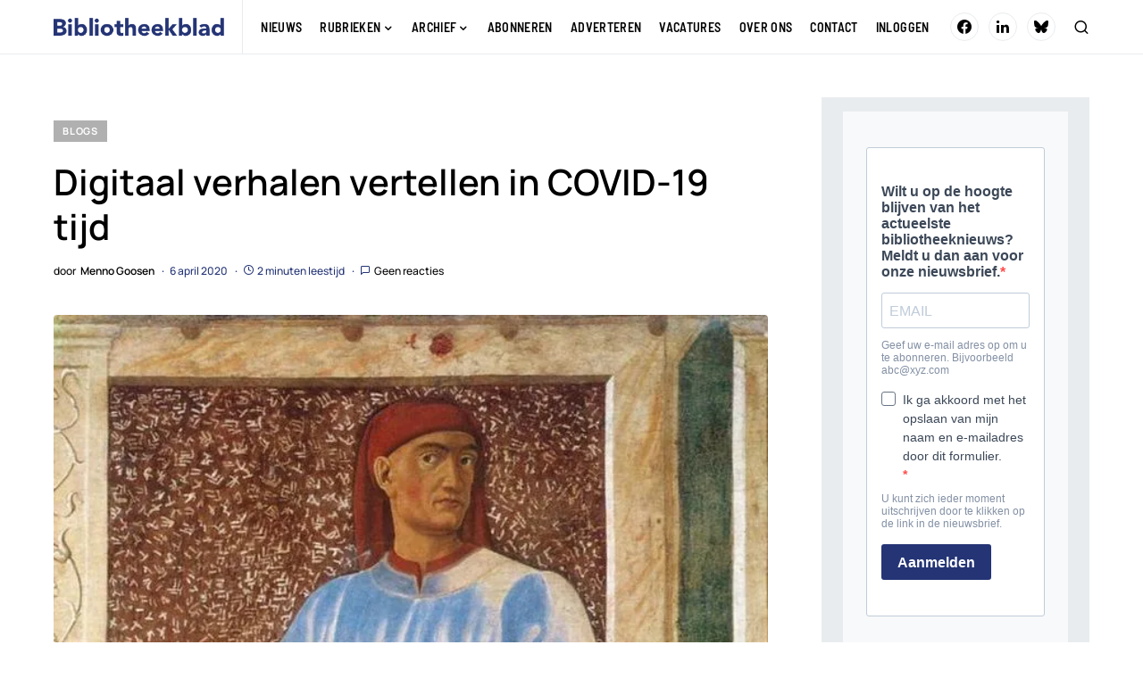

--- FILE ---
content_type: text/html; charset=UTF-8
request_url: https://bibliotheekblad.nl/digitaal-verhalen-vertellen-in-covid-19-tijd/
body_size: 21624
content:
<!doctype html>
<html lang="nl-NL">
<head>
	<meta charset="UTF-8" />
	<meta name="viewport" content="width=device-width, initial-scale=1" />
	<link rel="profile" href="https://gmpg.org/xfn/11" />
	<meta name='robots' content='index, follow, max-image-preview:large, max-snippet:-1, max-video-preview:-1' />
	<style>img:is([sizes="auto" i], [sizes^="auto," i]) { contain-intrinsic-size: 3000px 1500px }</style>
	
	<!-- This site is optimized with the Yoast SEO plugin v26.3 - https://yoast.com/wordpress/plugins/seo/ -->
	<title>Digitaal verhalen vertellen in COVID-19 tijd - Bibliotheekblad</title>
	<link rel="canonical" href="https://bibliotheekblad.nl/digitaal-verhalen-vertellen-in-covid-19-tijd/" />
	<meta property="og:locale" content="nl_NL" />
	<meta property="og:type" content="article" />
	<meta property="og:title" content="Digitaal verhalen vertellen in COVID-19 tijd - Bibliotheekblad" />
	<meta property="og:description" content="Het zijn geen makkelijke tijden. De meeste mensen, behalve werkers in essentiële beroepen, zijn thuis aan het werk,&hellip;" />
	<meta property="og:url" content="https://bibliotheekblad.nl/digitaal-verhalen-vertellen-in-covid-19-tijd/" />
	<meta property="og:site_name" content="Bibliotheekblad" />
	<meta property="article:publisher" content="https://www.facebook.com/bibliotheekblad" />
	<meta property="article:published_time" content="2020-04-06T16:21:00+00:00" />
	<meta property="article:modified_time" content="2020-09-16T16:09:59+00:00" />
	<meta property="og:image" content="https://i1.wp.com/bibliotheekblad.nl/wp-content/uploads/2020/08/ToonAfbeelding-1.jpg?fit=648%2C774&ssl=1" />
	<meta property="og:image:width" content="648" />
	<meta property="og:image:height" content="774" />
	<meta property="og:image:type" content="image/jpeg" />
	<meta name="author" content="Menno Goosen" />
	<meta name="twitter:card" content="summary_large_image" />
	<meta name="twitter:label1" content="Geschreven door" />
	<meta name="twitter:data1" content="Menno Goosen" />
	<meta name="twitter:label2" content="Geschatte leestijd" />
	<meta name="twitter:data2" content="3 minuten" />
	<script type="application/ld+json" class="yoast-schema-graph">{"@context":"https://schema.org","@graph":[{"@type":"Article","@id":"https://bibliotheekblad.nl/digitaal-verhalen-vertellen-in-covid-19-tijd/#article","isPartOf":{"@id":"https://bibliotheekblad.nl/digitaal-verhalen-vertellen-in-covid-19-tijd/"},"author":{"name":"Menno Goosen","@id":"https://bibliotheekblad.nl/#/schema/person/ad137c0255ba1912ac5b9a7d17636a6a"},"headline":"Digitaal verhalen vertellen in COVID-19 tijd","datePublished":"2020-04-06T16:21:00+00:00","dateModified":"2020-09-16T16:09:59+00:00","mainEntityOfPage":{"@id":"https://bibliotheekblad.nl/digitaal-verhalen-vertellen-in-covid-19-tijd/"},"wordCount":521,"commentCount":0,"publisher":{"@id":"https://bibliotheekblad.nl/#organization"},"image":{"@id":"https://bibliotheekblad.nl/digitaal-verhalen-vertellen-in-covid-19-tijd/#primaryimage"},"thumbnailUrl":"https://i0.wp.com/bibliotheekblad.nl/wp-content/uploads/2020/08/ToonAfbeelding-1.jpg?fit=648%2C774&ssl=1","articleSection":["Blogs"],"inLanguage":"nl-NL","potentialAction":[{"@type":"CommentAction","name":"Comment","target":["https://bibliotheekblad.nl/digitaal-verhalen-vertellen-in-covid-19-tijd/#respond"]}]},{"@type":"WebPage","@id":"https://bibliotheekblad.nl/digitaal-verhalen-vertellen-in-covid-19-tijd/","url":"https://bibliotheekblad.nl/digitaal-verhalen-vertellen-in-covid-19-tijd/","name":"Digitaal verhalen vertellen in COVID-19 tijd - Bibliotheekblad","isPartOf":{"@id":"https://bibliotheekblad.nl/#website"},"primaryImageOfPage":{"@id":"https://bibliotheekblad.nl/digitaal-verhalen-vertellen-in-covid-19-tijd/#primaryimage"},"image":{"@id":"https://bibliotheekblad.nl/digitaal-verhalen-vertellen-in-covid-19-tijd/#primaryimage"},"thumbnailUrl":"https://i0.wp.com/bibliotheekblad.nl/wp-content/uploads/2020/08/ToonAfbeelding-1.jpg?fit=648%2C774&ssl=1","datePublished":"2020-04-06T16:21:00+00:00","dateModified":"2020-09-16T16:09:59+00:00","breadcrumb":{"@id":"https://bibliotheekblad.nl/digitaal-verhalen-vertellen-in-covid-19-tijd/#breadcrumb"},"inLanguage":"nl-NL","potentialAction":[{"@type":"ReadAction","target":["https://bibliotheekblad.nl/digitaal-verhalen-vertellen-in-covid-19-tijd/"]}]},{"@type":"ImageObject","inLanguage":"nl-NL","@id":"https://bibliotheekblad.nl/digitaal-verhalen-vertellen-in-covid-19-tijd/#primaryimage","url":"https://i0.wp.com/bibliotheekblad.nl/wp-content/uploads/2020/08/ToonAfbeelding-1.jpg?fit=648%2C774&ssl=1","contentUrl":"https://i0.wp.com/bibliotheekblad.nl/wp-content/uploads/2020/08/ToonAfbeelding-1.jpg?fit=648%2C774&ssl=1","width":648,"height":774},{"@type":"BreadcrumbList","@id":"https://bibliotheekblad.nl/digitaal-verhalen-vertellen-in-covid-19-tijd/#breadcrumb","itemListElement":[{"@type":"ListItem","position":1,"name":"Home","item":"https://bibliotheekblad.nl/"},{"@type":"ListItem","position":2,"name":"Digitaal verhalen vertellen in COVID-19 tijd"}]},{"@type":"WebSite","@id":"https://bibliotheekblad.nl/#website","url":"https://bibliotheekblad.nl/","name":"Bibliotheekblad","description":"Vakblad voor de openbare bibliotheek.","publisher":{"@id":"https://bibliotheekblad.nl/#organization"},"potentialAction":[{"@type":"SearchAction","target":{"@type":"EntryPoint","urlTemplate":"https://bibliotheekblad.nl/?s={search_term_string}"},"query-input":{"@type":"PropertyValueSpecification","valueRequired":true,"valueName":"search_term_string"}}],"inLanguage":"nl-NL"},{"@type":"Organization","@id":"https://bibliotheekblad.nl/#organization","name":"Bibliotheekblad","url":"https://bibliotheekblad.nl/","logo":{"@type":"ImageObject","inLanguage":"nl-NL","@id":"https://bibliotheekblad.nl/#/schema/logo/image/","url":"https://bibliotheekblad.nl/wp-content/uploads/2020/08/logo_bibliotheekblad@2x.png","contentUrl":"https://bibliotheekblad.nl/wp-content/uploads/2020/08/logo_bibliotheekblad@2x.png","width":583,"height":80,"caption":"Bibliotheekblad"},"image":{"@id":"https://bibliotheekblad.nl/#/schema/logo/image/"},"sameAs":["https://www.facebook.com/bibliotheekblad","https://www.linkedin.com/company/68721407/admin/"]},{"@type":"Person","@id":"https://bibliotheekblad.nl/#/schema/person/ad137c0255ba1912ac5b9a7d17636a6a","name":"Menno Goosen","image":{"@type":"ImageObject","inLanguage":"nl-NL","@id":"https://bibliotheekblad.nl/#/schema/person/image/","url":"https://secure.gravatar.com/avatar/3bd69f1118eab14b864cb2407afdd9a620082d3c89477386c219a850ad731331?s=96&d=mm&r=g","contentUrl":"https://secure.gravatar.com/avatar/3bd69f1118eab14b864cb2407afdd9a620082d3c89477386c219a850ad731331?s=96&d=mm&r=g","caption":"Menno Goosen"},"description":"Hoofdredacteur Bibliotheekblad","sameAs":["http://nl.linkedin.com/in/mennogoosen"],"url":"https://bibliotheekblad.nl/author/menno/"}]}</script>
	<!-- / Yoast SEO plugin. -->


<link rel='preconnect' href='//i0.wp.com' />
<link rel='preconnect' href='//c0.wp.com' />
<link rel="alternate" type="application/rss+xml" title="Bibliotheekblad &raquo; feed" href="https://bibliotheekblad.nl/feed/" />
<link rel="alternate" type="application/rss+xml" title="Bibliotheekblad &raquo; reacties feed" href="https://bibliotheekblad.nl/comments/feed/" />
<link rel="alternate" type="application/rss+xml" title="Bibliotheekblad &raquo; Digitaal verhalen vertellen in COVID-19 tijd reacties feed" href="https://bibliotheekblad.nl/digitaal-verhalen-vertellen-in-covid-19-tijd/feed/" />
			<link rel="preload" href="https://bibliotheekblad.nl/wp-content/plugins/canvas/assets/fonts/canvas-icons.woff" as="font" type="font/woff" crossorigin>
			<script type="text/javascript">
/* <![CDATA[ */
window._wpemojiSettings = {"baseUrl":"https:\/\/s.w.org\/images\/core\/emoji\/16.0.1\/72x72\/","ext":".png","svgUrl":"https:\/\/s.w.org\/images\/core\/emoji\/16.0.1\/svg\/","svgExt":".svg","source":{"concatemoji":"https:\/\/bibliotheekblad.nl\/wp-includes\/js\/wp-emoji-release.min.js?ver=6.8.3"}};
/*! This file is auto-generated */
!function(s,n){var o,i,e;function c(e){try{var t={supportTests:e,timestamp:(new Date).valueOf()};sessionStorage.setItem(o,JSON.stringify(t))}catch(e){}}function p(e,t,n){e.clearRect(0,0,e.canvas.width,e.canvas.height),e.fillText(t,0,0);var t=new Uint32Array(e.getImageData(0,0,e.canvas.width,e.canvas.height).data),a=(e.clearRect(0,0,e.canvas.width,e.canvas.height),e.fillText(n,0,0),new Uint32Array(e.getImageData(0,0,e.canvas.width,e.canvas.height).data));return t.every(function(e,t){return e===a[t]})}function u(e,t){e.clearRect(0,0,e.canvas.width,e.canvas.height),e.fillText(t,0,0);for(var n=e.getImageData(16,16,1,1),a=0;a<n.data.length;a++)if(0!==n.data[a])return!1;return!0}function f(e,t,n,a){switch(t){case"flag":return n(e,"\ud83c\udff3\ufe0f\u200d\u26a7\ufe0f","\ud83c\udff3\ufe0f\u200b\u26a7\ufe0f")?!1:!n(e,"\ud83c\udde8\ud83c\uddf6","\ud83c\udde8\u200b\ud83c\uddf6")&&!n(e,"\ud83c\udff4\udb40\udc67\udb40\udc62\udb40\udc65\udb40\udc6e\udb40\udc67\udb40\udc7f","\ud83c\udff4\u200b\udb40\udc67\u200b\udb40\udc62\u200b\udb40\udc65\u200b\udb40\udc6e\u200b\udb40\udc67\u200b\udb40\udc7f");case"emoji":return!a(e,"\ud83e\udedf")}return!1}function g(e,t,n,a){var r="undefined"!=typeof WorkerGlobalScope&&self instanceof WorkerGlobalScope?new OffscreenCanvas(300,150):s.createElement("canvas"),o=r.getContext("2d",{willReadFrequently:!0}),i=(o.textBaseline="top",o.font="600 32px Arial",{});return e.forEach(function(e){i[e]=t(o,e,n,a)}),i}function t(e){var t=s.createElement("script");t.src=e,t.defer=!0,s.head.appendChild(t)}"undefined"!=typeof Promise&&(o="wpEmojiSettingsSupports",i=["flag","emoji"],n.supports={everything:!0,everythingExceptFlag:!0},e=new Promise(function(e){s.addEventListener("DOMContentLoaded",e,{once:!0})}),new Promise(function(t){var n=function(){try{var e=JSON.parse(sessionStorage.getItem(o));if("object"==typeof e&&"number"==typeof e.timestamp&&(new Date).valueOf()<e.timestamp+604800&&"object"==typeof e.supportTests)return e.supportTests}catch(e){}return null}();if(!n){if("undefined"!=typeof Worker&&"undefined"!=typeof OffscreenCanvas&&"undefined"!=typeof URL&&URL.createObjectURL&&"undefined"!=typeof Blob)try{var e="postMessage("+g.toString()+"("+[JSON.stringify(i),f.toString(),p.toString(),u.toString()].join(",")+"));",a=new Blob([e],{type:"text/javascript"}),r=new Worker(URL.createObjectURL(a),{name:"wpTestEmojiSupports"});return void(r.onmessage=function(e){c(n=e.data),r.terminate(),t(n)})}catch(e){}c(n=g(i,f,p,u))}t(n)}).then(function(e){for(var t in e)n.supports[t]=e[t],n.supports.everything=n.supports.everything&&n.supports[t],"flag"!==t&&(n.supports.everythingExceptFlag=n.supports.everythingExceptFlag&&n.supports[t]);n.supports.everythingExceptFlag=n.supports.everythingExceptFlag&&!n.supports.flag,n.DOMReady=!1,n.readyCallback=function(){n.DOMReady=!0}}).then(function(){return e}).then(function(){var e;n.supports.everything||(n.readyCallback(),(e=n.source||{}).concatemoji?t(e.concatemoji):e.wpemoji&&e.twemoji&&(t(e.twemoji),t(e.wpemoji)))}))}((window,document),window._wpemojiSettings);
/* ]]> */
</script>
<link rel='stylesheet' id='jetpack_related-posts-css' href='https://c0.wp.com/p/jetpack/15.2/modules/related-posts/related-posts.css' type='text/css' media='all' />
<link rel='stylesheet' id='canvas-css' href='https://bibliotheekblad.nl/wp-content/plugins/canvas/assets/css/canvas.css?ver=2.5.1' type='text/css' media='all' />
<link rel='alternate stylesheet' id='powerkit-icons-css' href='https://bibliotheekblad.nl/wp-content/plugins/powerkit/assets/fonts/powerkit-icons.woff?ver=3.0.2' type='text/css' as='font' type='font/wof' crossorigin />
<link rel='stylesheet' id='powerkit-css' href='https://bibliotheekblad.nl/wp-content/plugins/powerkit/assets/css/powerkit.css?ver=3.0.2' type='text/css' media='all' />
<style id='wp-emoji-styles-inline-css' type='text/css'>

	img.wp-smiley, img.emoji {
		display: inline !important;
		border: none !important;
		box-shadow: none !important;
		height: 1em !important;
		width: 1em !important;
		margin: 0 0.07em !important;
		vertical-align: -0.1em !important;
		background: none !important;
		padding: 0 !important;
	}
</style>
<link rel='stylesheet' id='wp-block-library-css' href='https://c0.wp.com/c/6.8.3/wp-includes/css/dist/block-library/style.min.css' type='text/css' media='all' />
<style id='classic-theme-styles-inline-css' type='text/css'>
/*! This file is auto-generated */
.wp-block-button__link{color:#fff;background-color:#32373c;border-radius:9999px;box-shadow:none;text-decoration:none;padding:calc(.667em + 2px) calc(1.333em + 2px);font-size:1.125em}.wp-block-file__button{background:#32373c;color:#fff;text-decoration:none}
</style>
<link rel='stylesheet' id='mediaelement-css' href='https://c0.wp.com/c/6.8.3/wp-includes/js/mediaelement/mediaelementplayer-legacy.min.css' type='text/css' media='all' />
<link rel='stylesheet' id='wp-mediaelement-css' href='https://c0.wp.com/c/6.8.3/wp-includes/js/mediaelement/wp-mediaelement.min.css' type='text/css' media='all' />
<style id='jetpack-sharing-buttons-style-inline-css' type='text/css'>
.jetpack-sharing-buttons__services-list{display:flex;flex-direction:row;flex-wrap:wrap;gap:0;list-style-type:none;margin:5px;padding:0}.jetpack-sharing-buttons__services-list.has-small-icon-size{font-size:12px}.jetpack-sharing-buttons__services-list.has-normal-icon-size{font-size:16px}.jetpack-sharing-buttons__services-list.has-large-icon-size{font-size:24px}.jetpack-sharing-buttons__services-list.has-huge-icon-size{font-size:36px}@media print{.jetpack-sharing-buttons__services-list{display:none!important}}.editor-styles-wrapper .wp-block-jetpack-sharing-buttons{gap:0;padding-inline-start:0}ul.jetpack-sharing-buttons__services-list.has-background{padding:1.25em 2.375em}
</style>
<link rel='stylesheet' id='canvas-block-alert-style-css' href='https://bibliotheekblad.nl/wp-content/plugins/canvas/components/basic-elements/block-alert/block.css?ver=1750235143' type='text/css' media='all' />
<link rel='stylesheet' id='canvas-block-progress-style-css' href='https://bibliotheekblad.nl/wp-content/plugins/canvas/components/basic-elements/block-progress/block.css?ver=1750235143' type='text/css' media='all' />
<link rel='stylesheet' id='canvas-block-collapsibles-style-css' href='https://bibliotheekblad.nl/wp-content/plugins/canvas/components/basic-elements/block-collapsibles/block.css?ver=1750235143' type='text/css' media='all' />
<link rel='stylesheet' id='canvas-block-tabs-style-css' href='https://bibliotheekblad.nl/wp-content/plugins/canvas/components/basic-elements/block-tabs/block.css?ver=1750235143' type='text/css' media='all' />
<link rel='stylesheet' id='canvas-block-section-heading-style-css' href='https://bibliotheekblad.nl/wp-content/plugins/canvas/components/basic-elements/block-section-heading/block.css?ver=1750235143' type='text/css' media='all' />
<link rel='stylesheet' id='canvas-block-row-style-css' href='https://bibliotheekblad.nl/wp-content/plugins/canvas/components/layout-blocks/block-row/block-row.css?ver=1750235143' type='text/css' media='all' />
<link rel='stylesheet' id='canvas-justified-gallery-block-style-css' href='https://bibliotheekblad.nl/wp-content/plugins/canvas/components/justified-gallery/block/block-justified-gallery.css?ver=1750235143' type='text/css' media='all' />
<link rel='stylesheet' id='canvas-slider-gallery-block-style-css' href='https://bibliotheekblad.nl/wp-content/plugins/canvas/components/slider-gallery/block/block-slider-gallery.css?ver=1750235143' type='text/css' media='all' />
<link rel='stylesheet' id='canvas-block-posts-sidebar-css' href='https://bibliotheekblad.nl/wp-content/plugins/canvas/components/posts/block-posts-sidebar/block-posts-sidebar.css?ver=1750235143' type='text/css' media='all' />
<style id='global-styles-inline-css' type='text/css'>
:root{--wp--preset--aspect-ratio--square: 1;--wp--preset--aspect-ratio--4-3: 4/3;--wp--preset--aspect-ratio--3-4: 3/4;--wp--preset--aspect-ratio--3-2: 3/2;--wp--preset--aspect-ratio--2-3: 2/3;--wp--preset--aspect-ratio--16-9: 16/9;--wp--preset--aspect-ratio--9-16: 9/16;--wp--preset--color--black: #000000;--wp--preset--color--cyan-bluish-gray: #abb8c3;--wp--preset--color--white: #FFFFFF;--wp--preset--color--pale-pink: #f78da7;--wp--preset--color--vivid-red: #cf2e2e;--wp--preset--color--luminous-vivid-orange: #ff6900;--wp--preset--color--luminous-vivid-amber: #fcb900;--wp--preset--color--light-green-cyan: #7bdcb5;--wp--preset--color--vivid-green-cyan: #00d084;--wp--preset--color--pale-cyan-blue: #8ed1fc;--wp--preset--color--vivid-cyan-blue: #0693e3;--wp--preset--color--vivid-purple: #9b51e0;--wp--preset--color--blue: #59BACC;--wp--preset--color--green: #58AD69;--wp--preset--color--orange: #FFBC49;--wp--preset--color--red: #e32c26;--wp--preset--color--secondary: #243475;--wp--preset--color--gray-50: #f8f9fa;--wp--preset--color--gray-100: #f8f9fb;--wp--preset--color--gray-200: #e9ecef;--wp--preset--gradient--vivid-cyan-blue-to-vivid-purple: linear-gradient(135deg,rgba(6,147,227,1) 0%,rgb(155,81,224) 100%);--wp--preset--gradient--light-green-cyan-to-vivid-green-cyan: linear-gradient(135deg,rgb(122,220,180) 0%,rgb(0,208,130) 100%);--wp--preset--gradient--luminous-vivid-amber-to-luminous-vivid-orange: linear-gradient(135deg,rgba(252,185,0,1) 0%,rgba(255,105,0,1) 100%);--wp--preset--gradient--luminous-vivid-orange-to-vivid-red: linear-gradient(135deg,rgba(255,105,0,1) 0%,rgb(207,46,46) 100%);--wp--preset--gradient--very-light-gray-to-cyan-bluish-gray: linear-gradient(135deg,rgb(238,238,238) 0%,rgb(169,184,195) 100%);--wp--preset--gradient--cool-to-warm-spectrum: linear-gradient(135deg,rgb(74,234,220) 0%,rgb(151,120,209) 20%,rgb(207,42,186) 40%,rgb(238,44,130) 60%,rgb(251,105,98) 80%,rgb(254,248,76) 100%);--wp--preset--gradient--blush-light-purple: linear-gradient(135deg,rgb(255,206,236) 0%,rgb(152,150,240) 100%);--wp--preset--gradient--blush-bordeaux: linear-gradient(135deg,rgb(254,205,165) 0%,rgb(254,45,45) 50%,rgb(107,0,62) 100%);--wp--preset--gradient--luminous-dusk: linear-gradient(135deg,rgb(255,203,112) 0%,rgb(199,81,192) 50%,rgb(65,88,208) 100%);--wp--preset--gradient--pale-ocean: linear-gradient(135deg,rgb(255,245,203) 0%,rgb(182,227,212) 50%,rgb(51,167,181) 100%);--wp--preset--gradient--electric-grass: linear-gradient(135deg,rgb(202,248,128) 0%,rgb(113,206,126) 100%);--wp--preset--gradient--midnight: linear-gradient(135deg,rgb(2,3,129) 0%,rgb(40,116,252) 100%);--wp--preset--font-size--small: 13px;--wp--preset--font-size--medium: 20px;--wp--preset--font-size--large: 36px;--wp--preset--font-size--x-large: 42px;--wp--preset--spacing--20: 0.44rem;--wp--preset--spacing--30: 0.67rem;--wp--preset--spacing--40: 1rem;--wp--preset--spacing--50: 1.5rem;--wp--preset--spacing--60: 2.25rem;--wp--preset--spacing--70: 3.38rem;--wp--preset--spacing--80: 5.06rem;--wp--preset--shadow--natural: 6px 6px 9px rgba(0, 0, 0, 0.2);--wp--preset--shadow--deep: 12px 12px 50px rgba(0, 0, 0, 0.4);--wp--preset--shadow--sharp: 6px 6px 0px rgba(0, 0, 0, 0.2);--wp--preset--shadow--outlined: 6px 6px 0px -3px rgba(255, 255, 255, 1), 6px 6px rgba(0, 0, 0, 1);--wp--preset--shadow--crisp: 6px 6px 0px rgba(0, 0, 0, 1);}:where(.is-layout-flex){gap: 0.5em;}:where(.is-layout-grid){gap: 0.5em;}body .is-layout-flex{display: flex;}.is-layout-flex{flex-wrap: wrap;align-items: center;}.is-layout-flex > :is(*, div){margin: 0;}body .is-layout-grid{display: grid;}.is-layout-grid > :is(*, div){margin: 0;}:where(.wp-block-columns.is-layout-flex){gap: 2em;}:where(.wp-block-columns.is-layout-grid){gap: 2em;}:where(.wp-block-post-template.is-layout-flex){gap: 1.25em;}:where(.wp-block-post-template.is-layout-grid){gap: 1.25em;}.has-black-color{color: var(--wp--preset--color--black) !important;}.has-cyan-bluish-gray-color{color: var(--wp--preset--color--cyan-bluish-gray) !important;}.has-white-color{color: var(--wp--preset--color--white) !important;}.has-pale-pink-color{color: var(--wp--preset--color--pale-pink) !important;}.has-vivid-red-color{color: var(--wp--preset--color--vivid-red) !important;}.has-luminous-vivid-orange-color{color: var(--wp--preset--color--luminous-vivid-orange) !important;}.has-luminous-vivid-amber-color{color: var(--wp--preset--color--luminous-vivid-amber) !important;}.has-light-green-cyan-color{color: var(--wp--preset--color--light-green-cyan) !important;}.has-vivid-green-cyan-color{color: var(--wp--preset--color--vivid-green-cyan) !important;}.has-pale-cyan-blue-color{color: var(--wp--preset--color--pale-cyan-blue) !important;}.has-vivid-cyan-blue-color{color: var(--wp--preset--color--vivid-cyan-blue) !important;}.has-vivid-purple-color{color: var(--wp--preset--color--vivid-purple) !important;}.has-black-background-color{background-color: var(--wp--preset--color--black) !important;}.has-cyan-bluish-gray-background-color{background-color: var(--wp--preset--color--cyan-bluish-gray) !important;}.has-white-background-color{background-color: var(--wp--preset--color--white) !important;}.has-pale-pink-background-color{background-color: var(--wp--preset--color--pale-pink) !important;}.has-vivid-red-background-color{background-color: var(--wp--preset--color--vivid-red) !important;}.has-luminous-vivid-orange-background-color{background-color: var(--wp--preset--color--luminous-vivid-orange) !important;}.has-luminous-vivid-amber-background-color{background-color: var(--wp--preset--color--luminous-vivid-amber) !important;}.has-light-green-cyan-background-color{background-color: var(--wp--preset--color--light-green-cyan) !important;}.has-vivid-green-cyan-background-color{background-color: var(--wp--preset--color--vivid-green-cyan) !important;}.has-pale-cyan-blue-background-color{background-color: var(--wp--preset--color--pale-cyan-blue) !important;}.has-vivid-cyan-blue-background-color{background-color: var(--wp--preset--color--vivid-cyan-blue) !important;}.has-vivid-purple-background-color{background-color: var(--wp--preset--color--vivid-purple) !important;}.has-black-border-color{border-color: var(--wp--preset--color--black) !important;}.has-cyan-bluish-gray-border-color{border-color: var(--wp--preset--color--cyan-bluish-gray) !important;}.has-white-border-color{border-color: var(--wp--preset--color--white) !important;}.has-pale-pink-border-color{border-color: var(--wp--preset--color--pale-pink) !important;}.has-vivid-red-border-color{border-color: var(--wp--preset--color--vivid-red) !important;}.has-luminous-vivid-orange-border-color{border-color: var(--wp--preset--color--luminous-vivid-orange) !important;}.has-luminous-vivid-amber-border-color{border-color: var(--wp--preset--color--luminous-vivid-amber) !important;}.has-light-green-cyan-border-color{border-color: var(--wp--preset--color--light-green-cyan) !important;}.has-vivid-green-cyan-border-color{border-color: var(--wp--preset--color--vivid-green-cyan) !important;}.has-pale-cyan-blue-border-color{border-color: var(--wp--preset--color--pale-cyan-blue) !important;}.has-vivid-cyan-blue-border-color{border-color: var(--wp--preset--color--vivid-cyan-blue) !important;}.has-vivid-purple-border-color{border-color: var(--wp--preset--color--vivid-purple) !important;}.has-vivid-cyan-blue-to-vivid-purple-gradient-background{background: var(--wp--preset--gradient--vivid-cyan-blue-to-vivid-purple) !important;}.has-light-green-cyan-to-vivid-green-cyan-gradient-background{background: var(--wp--preset--gradient--light-green-cyan-to-vivid-green-cyan) !important;}.has-luminous-vivid-amber-to-luminous-vivid-orange-gradient-background{background: var(--wp--preset--gradient--luminous-vivid-amber-to-luminous-vivid-orange) !important;}.has-luminous-vivid-orange-to-vivid-red-gradient-background{background: var(--wp--preset--gradient--luminous-vivid-orange-to-vivid-red) !important;}.has-very-light-gray-to-cyan-bluish-gray-gradient-background{background: var(--wp--preset--gradient--very-light-gray-to-cyan-bluish-gray) !important;}.has-cool-to-warm-spectrum-gradient-background{background: var(--wp--preset--gradient--cool-to-warm-spectrum) !important;}.has-blush-light-purple-gradient-background{background: var(--wp--preset--gradient--blush-light-purple) !important;}.has-blush-bordeaux-gradient-background{background: var(--wp--preset--gradient--blush-bordeaux) !important;}.has-luminous-dusk-gradient-background{background: var(--wp--preset--gradient--luminous-dusk) !important;}.has-pale-ocean-gradient-background{background: var(--wp--preset--gradient--pale-ocean) !important;}.has-electric-grass-gradient-background{background: var(--wp--preset--gradient--electric-grass) !important;}.has-midnight-gradient-background{background: var(--wp--preset--gradient--midnight) !important;}.has-small-font-size{font-size: var(--wp--preset--font-size--small) !important;}.has-medium-font-size{font-size: var(--wp--preset--font-size--medium) !important;}.has-large-font-size{font-size: var(--wp--preset--font-size--large) !important;}.has-x-large-font-size{font-size: var(--wp--preset--font-size--x-large) !important;}
:where(.wp-block-post-template.is-layout-flex){gap: 1.25em;}:where(.wp-block-post-template.is-layout-grid){gap: 1.25em;}
:where(.wp-block-columns.is-layout-flex){gap: 2em;}:where(.wp-block-columns.is-layout-grid){gap: 2em;}
:root :where(.wp-block-pullquote){font-size: 1.5em;line-height: 1.6;}
</style>
<link rel='stylesheet' id='absolute-reviews-css' href='https://bibliotheekblad.nl/wp-content/plugins/absolute-reviews/public/css/absolute-reviews-public.css?ver=1.1.6' type='text/css' media='all' />
<link rel='stylesheet' id='advanced-popups-css' href='https://bibliotheekblad.nl/wp-content/plugins/advanced-popups/public/css/advanced-popups-public.css?ver=1.2.2' type='text/css' media='all' />
<link rel='stylesheet' id='canvas-block-heading-style-css' href='https://bibliotheekblad.nl/wp-content/plugins/canvas/components/content-formatting/block-heading/block.css?ver=1750235143' type='text/css' media='all' />
<link rel='stylesheet' id='canvas-block-list-style-css' href='https://bibliotheekblad.nl/wp-content/plugins/canvas/components/content-formatting/block-list/block.css?ver=1750235143' type='text/css' media='all' />
<link rel='stylesheet' id='canvas-block-paragraph-style-css' href='https://bibliotheekblad.nl/wp-content/plugins/canvas/components/content-formatting/block-paragraph/block.css?ver=1750235143' type='text/css' media='all' />
<link rel='stylesheet' id='canvas-block-separator-style-css' href='https://bibliotheekblad.nl/wp-content/plugins/canvas/components/content-formatting/block-separator/block.css?ver=1750235143' type='text/css' media='all' />
<link rel='stylesheet' id='canvas-block-group-style-css' href='https://bibliotheekblad.nl/wp-content/plugins/canvas/components/basic-elements/block-group/block.css?ver=1750235143' type='text/css' media='all' />
<link rel='stylesheet' id='canvas-block-cover-style-css' href='https://bibliotheekblad.nl/wp-content/plugins/canvas/components/basic-elements/block-cover/block.css?ver=1750235143' type='text/css' media='all' />
<link rel='stylesheet' id='powerkit-author-box-css' href='https://bibliotheekblad.nl/wp-content/plugins/powerkit/modules/author-box/public/css/public-powerkit-author-box.css?ver=3.0.2' type='text/css' media='all' />
<link rel='stylesheet' id='powerkit-basic-elements-css' href='https://bibliotheekblad.nl/wp-content/plugins/powerkit/modules/basic-elements/public/css/public-powerkit-basic-elements.css?ver=3.0.2' type='text/css' media='screen' />
<link rel='stylesheet' id='powerkit-coming-soon-css' href='https://bibliotheekblad.nl/wp-content/plugins/powerkit/modules/coming-soon/public/css/public-powerkit-coming-soon.css?ver=3.0.2' type='text/css' media='all' />
<link rel='stylesheet' id='powerkit-content-formatting-css' href='https://bibliotheekblad.nl/wp-content/plugins/powerkit/modules/content-formatting/public/css/public-powerkit-content-formatting.css?ver=3.0.2' type='text/css' media='all' />
<link rel='stylesheet' id='powerkit-сontributors-css' href='https://bibliotheekblad.nl/wp-content/plugins/powerkit/modules/contributors/public/css/public-powerkit-contributors.css?ver=3.0.2' type='text/css' media='all' />
<link rel='stylesheet' id='powerkit-facebook-css' href='https://bibliotheekblad.nl/wp-content/plugins/powerkit/modules/facebook/public/css/public-powerkit-facebook.css?ver=3.0.2' type='text/css' media='all' />
<link rel='stylesheet' id='powerkit-featured-categories-css' href='https://bibliotheekblad.nl/wp-content/plugins/powerkit/modules/featured-categories/public/css/public-powerkit-featured-categories.css?ver=3.0.2' type='text/css' media='all' />
<link rel='stylesheet' id='powerkit-inline-posts-css' href='https://bibliotheekblad.nl/wp-content/plugins/powerkit/modules/inline-posts/public/css/public-powerkit-inline-posts.css?ver=3.0.2' type='text/css' media='all' />
<link rel='stylesheet' id='powerkit-instagram-css' href='https://bibliotheekblad.nl/wp-content/plugins/powerkit/modules/instagram/public/css/public-powerkit-instagram.css?ver=3.0.2' type='text/css' media='all' />
<link rel='stylesheet' id='powerkit-justified-gallery-css' href='https://bibliotheekblad.nl/wp-content/plugins/powerkit/modules/justified-gallery/public/css/public-powerkit-justified-gallery.css?ver=3.0.2' type='text/css' media='all' />
<link rel='stylesheet' id='powerkit-lazyload-css' href='https://bibliotheekblad.nl/wp-content/plugins/powerkit/modules/lazyload/public/css/public-powerkit-lazyload.css?ver=3.0.2' type='text/css' media='all' />
<link rel='stylesheet' id='glightbox-css' href='https://bibliotheekblad.nl/wp-content/plugins/powerkit/modules/lightbox/public/css/glightbox.min.css?ver=3.0.2' type='text/css' media='all' />
<link rel='stylesheet' id='powerkit-lightbox-css' href='https://bibliotheekblad.nl/wp-content/plugins/powerkit/modules/lightbox/public/css/public-powerkit-lightbox.css?ver=3.0.2' type='text/css' media='all' />
<link rel='stylesheet' id='powerkit-opt-in-forms-css' href='https://bibliotheekblad.nl/wp-content/plugins/powerkit/modules/opt-in-forms/public/css/public-powerkit-opt-in-forms.css?ver=3.0.2' type='text/css' media='all' />
<link rel='stylesheet' id='powerkit-pinterest-css' href='https://bibliotheekblad.nl/wp-content/plugins/powerkit/modules/pinterest/public/css/public-powerkit-pinterest.css?ver=3.0.2' type='text/css' media='all' />
<link rel='stylesheet' id='powerkit-scroll-to-top-css' href='https://bibliotheekblad.nl/wp-content/plugins/powerkit/modules/scroll-to-top/public/css/public-powerkit-scroll-to-top.css?ver=3.0.2' type='text/css' media='all' />
<link rel='stylesheet' id='powerkit-share-buttons-css' href='https://bibliotheekblad.nl/wp-content/plugins/powerkit/modules/share-buttons/public/css/public-powerkit-share-buttons.css?ver=3.0.2' type='text/css' media='all' />
<link rel='stylesheet' id='powerkit-slider-gallery-css' href='https://bibliotheekblad.nl/wp-content/plugins/powerkit/modules/slider-gallery/public/css/public-powerkit-slider-gallery.css?ver=3.0.2' type='text/css' media='all' />
<link rel='stylesheet' id='powerkit-social-links-css' href='https://bibliotheekblad.nl/wp-content/plugins/powerkit/modules/social-links/public/css/public-powerkit-social-links.css?ver=3.0.2' type='text/css' media='all' />
<link rel='stylesheet' id='powerkit-table-of-contents-css' href='https://bibliotheekblad.nl/wp-content/plugins/powerkit/modules/table-of-contents/public/css/public-powerkit-table-of-contents.css?ver=3.0.2' type='text/css' media='all' />
<link rel='stylesheet' id='powerkit-twitter-css' href='https://bibliotheekblad.nl/wp-content/plugins/powerkit/modules/twitter/public/css/public-powerkit-twitter.css?ver=3.0.2' type='text/css' media='all' />
<link rel='stylesheet' id='powerkit-widget-about-css' href='https://bibliotheekblad.nl/wp-content/plugins/powerkit/modules/widget-about/public/css/public-powerkit-widget-about.css?ver=3.0.2' type='text/css' media='all' />
<link rel='stylesheet' id='bodhi-svgs-attachment-css' href='https://bibliotheekblad.nl/wp-content/plugins/svg-support/css/svgs-attachment.css' type='text/css' media='all' />
<link rel='stylesheet' id='wp-polls-css' href='https://bibliotheekblad.nl/wp-content/plugins/wp-polls/polls-css.css?ver=2.77.3' type='text/css' media='all' />
<style id='wp-polls-inline-css' type='text/css'>
.wp-polls .pollbar {
	margin: 1px;
	font-size: 8px;
	line-height: 10px;
	height: 10px;
	background: #000;
	border: 1px solid #000;
}

</style>
<link rel='stylesheet' id='csco-styles-css' href='https://bibliotheekblad.nl/wp-content/themes/newsblock/style.css?ver=1.0.7' type='text/css' media='all' />
<style id='csco-styles-inline-css' type='text/css'>
.searchwp-live-search-no-min-chars:after { content: "Continue typing" }
</style>
<link rel='stylesheet' id='searchwp-forms-css' href='https://bibliotheekblad.nl/wp-content/plugins/searchwp-live-ajax-search/assets/styles/frontend/search-forms.min.css?ver=1.8.6' type='text/css' media='all' />
<link rel='stylesheet' id='searchwp-live-search-css' href='https://bibliotheekblad.nl/wp-content/plugins/searchwp-live-ajax-search/assets/styles/style.min.css?ver=1.8.6' type='text/css' media='all' />
<style id='searchwp-live-search-inline-css' type='text/css'>
.searchwp-live-search-result .searchwp-live-search-result--title a {
  font-size: 16px;
}
.searchwp-live-search-result .searchwp-live-search-result--price {
  font-size: 14px;
}
.searchwp-live-search-result .searchwp-live-search-result--add-to-cart .button {
  font-size: 14px;
}

</style>
<script type="text/javascript" id="jetpack_related-posts-js-extra">
/* <![CDATA[ */
var related_posts_js_options = {"post_heading":"h4"};
/* ]]> */
</script>
<script type="text/javascript" src="https://c0.wp.com/p/jetpack/15.2/_inc/build/related-posts/related-posts.min.js" id="jetpack_related-posts-js"></script>
<script type="text/javascript" src="https://c0.wp.com/c/6.8.3/wp-includes/js/jquery/jquery.min.js" id="jquery-core-js"></script>
<script type="text/javascript" src="https://c0.wp.com/c/6.8.3/wp-includes/js/jquery/jquery-migrate.min.js" id="jquery-migrate-js"></script>
<script type="text/javascript" src="https://bibliotheekblad.nl/wp-content/plugins/advanced-popups/public/js/advanced-popups-public.js?ver=1.2.2" id="advanced-popups-js"></script>
<link rel="https://api.w.org/" href="https://bibliotheekblad.nl/wp-json/" /><link rel="alternate" title="JSON" type="application/json" href="https://bibliotheekblad.nl/wp-json/wp/v2/posts/2823" /><link rel="EditURI" type="application/rsd+xml" title="RSD" href="https://bibliotheekblad.nl/xmlrpc.php?rsd" />
<meta name="generator" content="WordPress 6.8.3" />
<link rel='shortlink' href='https://bibliotheekblad.nl/?p=2823' />
<link rel="alternate" title="oEmbed (JSON)" type="application/json+oembed" href="https://bibliotheekblad.nl/wp-json/oembed/1.0/embed?url=https%3A%2F%2Fbibliotheekblad.nl%2Fdigitaal-verhalen-vertellen-in-covid-19-tijd%2F" />
<link rel="alternate" title="oEmbed (XML)" type="text/xml+oembed" href="https://bibliotheekblad.nl/wp-json/oembed/1.0/embed?url=https%3A%2F%2Fbibliotheekblad.nl%2Fdigitaal-verhalen-vertellen-in-covid-19-tijd%2F&#038;format=xml" />
		<link rel="preload" href="https://bibliotheekblad.nl/wp-content/plugins/absolute-reviews/fonts/absolute-reviews-icons.woff" as="font" type="font/woff" crossorigin>
				<link rel="preload" href="https://bibliotheekblad.nl/wp-content/plugins/advanced-popups/fonts/advanced-popups-icons.woff" as="font" type="font/woff" crossorigin>
		
<style type="text/css" media="all" id="canvas-blocks-dynamic-styles">

</style>
<meta name="cdp-version" content="1.5.0" /><style id='csco-theme-typography'>
	:root {
		/* Base Font */
		--cs-font-base-family: Manrope;
		--cs-font-base-size: 1rem;
		--cs-font-base-weight: 400;
		--cs-font-base-style: normal;
		--cs-font-base-letter-spacing: normal;
		--cs-font-base-line-height: 1.5;

		/* Primary Font */
		--cs-font-primary-family: Manrope;
		--cs-font-primary-size: 0.75rem;
		--cs-font-primary-weight: 700;
		--cs-font-primary-style: normal;
		--cs-font-primary-letter-spacing: 0.05em;
		--cs-font-primary-text-transform: uppercase;

		/* Secondary Font */
		--cs-font-secondary-family: Manrope;
		--cs-font-secondary-size: 0.75rem;
		--cs-font-secondary-weight: 400;
		--cs-font-secondary-style: normal;
		--cs-font-secondary-letter-spacing: normal;
		--cs-font-secondary-text-transform: none;

		/* Category Font */
		--cs-font-category-family: Manrope;
		--cs-font-category-size: 0.6875rem;
		--cs-font-category-weight: 700;
		--cs-font-category-style: normal;
		--cs-font-category-letter-spacing: 0.075em;
		--cs-font-category-text-transform: uppercase;

		/* Post Meta Font */
		--cs-font-post-meta-family: Manrope;
		--cs-font-post-meta-size: 0.75rem;
		--cs-font-post-meta-weight: 500;
		--cs-font-post-meta-style: normal;
		--cs-font-post-meta-letter-spacing: normal;
		--cs-font-post-meta-text-transform: none;

		/* Input Font */
		--cs-font-input-family: Manrope;
		--cs-font-input-size: 0.75rem;
		--cs-font-input-line-height: 1.625rem;
		--cs-font-input-weight: 400;
		--cs-font-input-style: normal;
		--cs-font-input-letter-spacing: normal;
		--cs-font-input-text-transform: none;

		/* Post Subbtitle */
		--cs-font-post-subtitle-family: inherit;
		--cs-font-post-subtitle-size: 1.25rem;
		--cs-font-post-subtitle-letter-spacing: normal;

		/* Post Content */
		--cs-font-post-content-family: Manrope;
		--cs-font-post-content-size: 1rem;
		--cs-font-post-content-letter-spacing: normal;

		/* Summary */
		--cs-font-entry-summary-family: Manrope;
		--cs-font-entry-summary-size: 1rem;
		--cs-font-entry-summary-letter-spacing: normal;

		/* Entry Excerpt */
		--cs-font-entry-excerpt-family: Manrope;
		--cs-font-entry-excerpt-size: 0.875rem;
		--cs-font-entry-excerpt-letter-spacing: normal;

		/* Logos --------------- */

		/* Main Logo */
		--cs-font-main-logo-family: Barlow Condensed;
		--cs-font-main-logo-size: 1.5rem;
		--cs-font-main-logo-weight: 600;
		--cs-font-main-logo-style: normal;
		--cs-font-main-logo-letter-spacing: normal;
		--cs-font-main-logo-text-transform: uppercase;

		/* Large Logo */
		--cs-font-large-logo-family: Inter;
		--cs-font-large-logo-size: 1.75rem;
		--cs-font-large-logo-weight: 700;
		--cs-font-large-logo-style: normal;
		--cs-font-large-logo-letter-spacing: -0.075em;
		--cs-font-large-logo-text-transform: none;

		/* Footer Logo */
		--cs-font-footer-logo-family: Barlow Condensed;
		--cs-font-footer-logo-size: 1.5rem;
		--cs-font-footer-logo-weight: 600;
		--cs-font-footer-logo-style: normal;
		--cs-font-footer-logo-letter-spacing: normal;
		--cs-font-footer-logo-text-transform: uppercase;

		/* Headings --------------- */

		/* Headings */
		--cs-font-headings-family: Manrope;
		--cs-font-headings-weight: 600;
		--cs-font-headings-style: normal;
		--cs-font-headings-line-height: 1.25;
		--cs-font-headings-letter-spacing: normal;
		--cs-font-headings-text-transform: none;

		/* Styled Heading */
		--cs-font-styled-heading-line-height: 1.5em;

		/* Decorated Heading */
		--cs-font-decorated-heading-family: Manrope;
		--cs-font-decorated-heading-font-size: 1rem;
		--cs-font-decorated-heading-weight: 600;
		--cs-font-decorated-heading-style: normal;
		--cs-font-decorated-heading-line-height: 1;
		--cs-font-decorated-heading-letter-spacing: normal;
		--cs-font-decorated-heading-text-transform: none;

		/* Menu Font --------------- */

		/* Menu */
		/* Used for main top level menu elements. */
		--cs-font-menu-family: Barlow Semi Condensed;
		--cs-font-menu-size: 0.875rem;
		--cs-font-menu-weight: 600;
		--cs-font-menu-style: normal;
		--cs-font-menu-letter-spacing: 0.025em;
		--cs-font-menu-text-transform: uppercase;

		/* Submenu Font */
		/* Used for submenu elements. */
		--cs-font-submenu-family: Manrope;
		--cs-font-submenu-size: 0.875rem;
		--cs-font-submenu-weight: 400;
		--cs-font-submenu-style: normal;
		--cs-font-submenu-letter-spacing: 0px;
		--cs-font-submenu-text-transform: none;

		/* Section Headings --------------- */
		--cs-font-section-headings-family: Barlow Condensed;
		--cs-font-section-headings-size: 1.25rem;
		--cs-font-section-headings-weight: 600;
		--cs-font-section-headings-style: normal;
		--cs-font-section-headings-letter-spacing: normal;
		--cs-font-section-headings-text-transform: uppercase;
	}

	</style>
<link rel="icon" href="https://i0.wp.com/bibliotheekblad.nl/wp-content/uploads/2020/10/cropped-favicon.png?fit=32%2C32&#038;ssl=1" sizes="32x32" />
<link rel="icon" href="https://i0.wp.com/bibliotheekblad.nl/wp-content/uploads/2020/10/cropped-favicon.png?fit=192%2C192&#038;ssl=1" sizes="192x192" />
<link rel="apple-touch-icon" href="https://i0.wp.com/bibliotheekblad.nl/wp-content/uploads/2020/10/cropped-favicon.png?fit=180%2C180&#038;ssl=1" />
<meta name="msapplication-TileImage" content="https://i0.wp.com/bibliotheekblad.nl/wp-content/uploads/2020/10/cropped-favicon.png?fit=270%2C270&#038;ssl=1" />
		<style type="text/css" id="wp-custom-css">
			.cs-col-left .cs-header__logo {
    padding-right: 0px;
}

.cs-header__logo img {
	max-height: calc(var(--cs-header-height) - 35px);
}


.wp-polls-ul {
	margin-left:0px;
}

.cs-overlay-gradient .cs-overlay-background:after {
    background: -webkit-gradient(linear, left top, left bottom, color-stop(55%, transparent), to(rgba(0, 0, 0, 0.6)));
    background: linear-gradient(180deg, transparent 55%, rgba(0, 0, 0, 0.6) 100%);
    opacity: 1 !important;
}


.cs-entry__overlay .cs-entry__excerpt {
	font-weight: 500 !important;
	color:#fff;
}

.home.page-template .cs-site-content {
	margin-bottom:0;
}
.wp-polls LABEL {
    display: inline;
    border: 0px;
    padding: 0px;
    margin: 0px;
    font-size: 14px;
    font-weight: 600;
    line-height: 40px;
}
.wp-polls .btn {
	width:100%;
}

i.pk-social-links-icon.pk-icon.pk-icon-deviantart:before {
    background-image: url(/wp-content/uploads/2025/01/Bluesky_Logo.svg);
    height: 16px;
    background-size: contain;
    width: 16px;
    background-repeat: no-repeat;
    content: '';
}

footer i.pk-social-links-icon.pk-icon.pk-icon-deviantart:before {
	background-image: url(/wp-content/uploads/2025/01/Bluesky_Logo-1.svg);
}

.pk-social-links-link:hover i.pk-social-links-icon.pk-icon.pk-icon-deviantart:before {
	background-image: url(/wp-content/uploads/2025/01/Bluesky_Logo-2.svg);
	
}		</style>
		<style id="kirki-inline-styles">:root, [site-data-scheme="default"]{--cs-color-site-background:#FFFFFF;--cs-color-search-background:#f8f9fa;--cs-color-header-background:#ffffff;--cs-color-submenu-background:#FFFFFF;--cs-color-footer-background:#000121;}:root, [data-scheme="default"]{--cs-color-accent:#243475;--cs-color-accent-contrast:#ffffff;--cs-color-secondary:#243475;--cs-palette-color-secondary:#243475;--cs-color-secondary-contrast:#000000;--cs-color-styled-heading:rgba(0,0,0,0.5);--cs-color-styled-heading-contrast:#ffffff;--cs-color-styled-heading-hover:#000000;--cs-color-styled-heading-hover-contrast:#ffffff;--cs-color-styled-category:rgba(0,0,0,0.31);--cs-color-styled-category-contrast:#ffffff;--cs-color-styled-category-hover:#243475;--cs-color-styled-category-hover-contrast:#FFFFFF;--cs-color-category:#243475;--cs-color-category-hover:#000121;--cs-color-category-underline:rgba(255,255,255,0);--cs-color-button:#000121;--cs-color-button-contrast:#FFFFFF;--cs-color-button-hover:#010136;--cs-color-button-hover-contrast:#FFFFFF;--cs-color-overlay-background:rgba(0,0,0,0.25);}[data-scheme="dark"]{--cs-color-overlay-background:rgba(0,0,0,0.25);}:root{--cs-common-border-radius:4px;--cs-primary-border-radius:4px;--cs-secondary-border-radius:50%;--cs-styled-category-border-radius:0;--cs-image-border-radius:4px;--cs-header-height:60px;}:root .cnvs-block-section-heading, [data-scheme="default"] .cnvs-block-section-heading, [data-scheme="dark"] [data-scheme="default"] .cnvs-block-section-heading{--cnvs-section-heading-border-color:#8224e3;}[data-scheme="dark"] .cnvs-block-section-heading{--cnvs-section-heading-border-color:#49494b;}.cs-search__posts{--cs-image-border-radius:50%!important;}/* cyrillic-ext */
@font-face {
  font-family: 'Manrope';
  font-style: normal;
  font-weight: 400;
  font-display: swap;
  src: url(https://bibliotheekblad.nl/wp-content/fonts/manrope/xn7gYHE41ni1AdIRggqxSuXd.woff2) format('woff2');
  unicode-range: U+0460-052F, U+1C80-1C8A, U+20B4, U+2DE0-2DFF, U+A640-A69F, U+FE2E-FE2F;
}
/* cyrillic */
@font-face {
  font-family: 'Manrope';
  font-style: normal;
  font-weight: 400;
  font-display: swap;
  src: url(https://bibliotheekblad.nl/wp-content/fonts/manrope/xn7gYHE41ni1AdIRggOxSuXd.woff2) format('woff2');
  unicode-range: U+0301, U+0400-045F, U+0490-0491, U+04B0-04B1, U+2116;
}
/* greek */
@font-face {
  font-family: 'Manrope';
  font-style: normal;
  font-weight: 400;
  font-display: swap;
  src: url(https://bibliotheekblad.nl/wp-content/fonts/manrope/xn7gYHE41ni1AdIRggSxSuXd.woff2) format('woff2');
  unicode-range: U+0370-0377, U+037A-037F, U+0384-038A, U+038C, U+038E-03A1, U+03A3-03FF;
}
/* vietnamese */
@font-face {
  font-family: 'Manrope';
  font-style: normal;
  font-weight: 400;
  font-display: swap;
  src: url(https://bibliotheekblad.nl/wp-content/fonts/manrope/xn7gYHE41ni1AdIRggixSuXd.woff2) format('woff2');
  unicode-range: U+0102-0103, U+0110-0111, U+0128-0129, U+0168-0169, U+01A0-01A1, U+01AF-01B0, U+0300-0301, U+0303-0304, U+0308-0309, U+0323, U+0329, U+1EA0-1EF9, U+20AB;
}
/* latin-ext */
@font-face {
  font-family: 'Manrope';
  font-style: normal;
  font-weight: 400;
  font-display: swap;
  src: url(https://bibliotheekblad.nl/wp-content/fonts/manrope/xn7gYHE41ni1AdIRggmxSuXd.woff2) format('woff2');
  unicode-range: U+0100-02BA, U+02BD-02C5, U+02C7-02CC, U+02CE-02D7, U+02DD-02FF, U+0304, U+0308, U+0329, U+1D00-1DBF, U+1E00-1E9F, U+1EF2-1EFF, U+2020, U+20A0-20AB, U+20AD-20C0, U+2113, U+2C60-2C7F, U+A720-A7FF;
}
/* latin */
@font-face {
  font-family: 'Manrope';
  font-style: normal;
  font-weight: 400;
  font-display: swap;
  src: url(https://bibliotheekblad.nl/wp-content/fonts/manrope/xn7gYHE41ni1AdIRggexSg.woff2) format('woff2');
  unicode-range: U+0000-00FF, U+0131, U+0152-0153, U+02BB-02BC, U+02C6, U+02DA, U+02DC, U+0304, U+0308, U+0329, U+2000-206F, U+20AC, U+2122, U+2191, U+2193, U+2212, U+2215, U+FEFF, U+FFFD;
}
/* cyrillic-ext */
@font-face {
  font-family: 'Manrope';
  font-style: normal;
  font-weight: 500;
  font-display: swap;
  src: url(https://bibliotheekblad.nl/wp-content/fonts/manrope/xn7gYHE41ni1AdIRggqxSuXd.woff2) format('woff2');
  unicode-range: U+0460-052F, U+1C80-1C8A, U+20B4, U+2DE0-2DFF, U+A640-A69F, U+FE2E-FE2F;
}
/* cyrillic */
@font-face {
  font-family: 'Manrope';
  font-style: normal;
  font-weight: 500;
  font-display: swap;
  src: url(https://bibliotheekblad.nl/wp-content/fonts/manrope/xn7gYHE41ni1AdIRggOxSuXd.woff2) format('woff2');
  unicode-range: U+0301, U+0400-045F, U+0490-0491, U+04B0-04B1, U+2116;
}
/* greek */
@font-face {
  font-family: 'Manrope';
  font-style: normal;
  font-weight: 500;
  font-display: swap;
  src: url(https://bibliotheekblad.nl/wp-content/fonts/manrope/xn7gYHE41ni1AdIRggSxSuXd.woff2) format('woff2');
  unicode-range: U+0370-0377, U+037A-037F, U+0384-038A, U+038C, U+038E-03A1, U+03A3-03FF;
}
/* vietnamese */
@font-face {
  font-family: 'Manrope';
  font-style: normal;
  font-weight: 500;
  font-display: swap;
  src: url(https://bibliotheekblad.nl/wp-content/fonts/manrope/xn7gYHE41ni1AdIRggixSuXd.woff2) format('woff2');
  unicode-range: U+0102-0103, U+0110-0111, U+0128-0129, U+0168-0169, U+01A0-01A1, U+01AF-01B0, U+0300-0301, U+0303-0304, U+0308-0309, U+0323, U+0329, U+1EA0-1EF9, U+20AB;
}
/* latin-ext */
@font-face {
  font-family: 'Manrope';
  font-style: normal;
  font-weight: 500;
  font-display: swap;
  src: url(https://bibliotheekblad.nl/wp-content/fonts/manrope/xn7gYHE41ni1AdIRggmxSuXd.woff2) format('woff2');
  unicode-range: U+0100-02BA, U+02BD-02C5, U+02C7-02CC, U+02CE-02D7, U+02DD-02FF, U+0304, U+0308, U+0329, U+1D00-1DBF, U+1E00-1E9F, U+1EF2-1EFF, U+2020, U+20A0-20AB, U+20AD-20C0, U+2113, U+2C60-2C7F, U+A720-A7FF;
}
/* latin */
@font-face {
  font-family: 'Manrope';
  font-style: normal;
  font-weight: 500;
  font-display: swap;
  src: url(https://bibliotheekblad.nl/wp-content/fonts/manrope/xn7gYHE41ni1AdIRggexSg.woff2) format('woff2');
  unicode-range: U+0000-00FF, U+0131, U+0152-0153, U+02BB-02BC, U+02C6, U+02DA, U+02DC, U+0304, U+0308, U+0329, U+2000-206F, U+20AC, U+2122, U+2191, U+2193, U+2212, U+2215, U+FEFF, U+FFFD;
}
/* cyrillic-ext */
@font-face {
  font-family: 'Manrope';
  font-style: normal;
  font-weight: 600;
  font-display: swap;
  src: url(https://bibliotheekblad.nl/wp-content/fonts/manrope/xn7gYHE41ni1AdIRggqxSuXd.woff2) format('woff2');
  unicode-range: U+0460-052F, U+1C80-1C8A, U+20B4, U+2DE0-2DFF, U+A640-A69F, U+FE2E-FE2F;
}
/* cyrillic */
@font-face {
  font-family: 'Manrope';
  font-style: normal;
  font-weight: 600;
  font-display: swap;
  src: url(https://bibliotheekblad.nl/wp-content/fonts/manrope/xn7gYHE41ni1AdIRggOxSuXd.woff2) format('woff2');
  unicode-range: U+0301, U+0400-045F, U+0490-0491, U+04B0-04B1, U+2116;
}
/* greek */
@font-face {
  font-family: 'Manrope';
  font-style: normal;
  font-weight: 600;
  font-display: swap;
  src: url(https://bibliotheekblad.nl/wp-content/fonts/manrope/xn7gYHE41ni1AdIRggSxSuXd.woff2) format('woff2');
  unicode-range: U+0370-0377, U+037A-037F, U+0384-038A, U+038C, U+038E-03A1, U+03A3-03FF;
}
/* vietnamese */
@font-face {
  font-family: 'Manrope';
  font-style: normal;
  font-weight: 600;
  font-display: swap;
  src: url(https://bibliotheekblad.nl/wp-content/fonts/manrope/xn7gYHE41ni1AdIRggixSuXd.woff2) format('woff2');
  unicode-range: U+0102-0103, U+0110-0111, U+0128-0129, U+0168-0169, U+01A0-01A1, U+01AF-01B0, U+0300-0301, U+0303-0304, U+0308-0309, U+0323, U+0329, U+1EA0-1EF9, U+20AB;
}
/* latin-ext */
@font-face {
  font-family: 'Manrope';
  font-style: normal;
  font-weight: 600;
  font-display: swap;
  src: url(https://bibliotheekblad.nl/wp-content/fonts/manrope/xn7gYHE41ni1AdIRggmxSuXd.woff2) format('woff2');
  unicode-range: U+0100-02BA, U+02BD-02C5, U+02C7-02CC, U+02CE-02D7, U+02DD-02FF, U+0304, U+0308, U+0329, U+1D00-1DBF, U+1E00-1E9F, U+1EF2-1EFF, U+2020, U+20A0-20AB, U+20AD-20C0, U+2113, U+2C60-2C7F, U+A720-A7FF;
}
/* latin */
@font-face {
  font-family: 'Manrope';
  font-style: normal;
  font-weight: 600;
  font-display: swap;
  src: url(https://bibliotheekblad.nl/wp-content/fonts/manrope/xn7gYHE41ni1AdIRggexSg.woff2) format('woff2');
  unicode-range: U+0000-00FF, U+0131, U+0152-0153, U+02BB-02BC, U+02C6, U+02DA, U+02DC, U+0304, U+0308, U+0329, U+2000-206F, U+20AC, U+2122, U+2191, U+2193, U+2212, U+2215, U+FEFF, U+FFFD;
}
/* cyrillic-ext */
@font-face {
  font-family: 'Manrope';
  font-style: normal;
  font-weight: 700;
  font-display: swap;
  src: url(https://bibliotheekblad.nl/wp-content/fonts/manrope/xn7gYHE41ni1AdIRggqxSuXd.woff2) format('woff2');
  unicode-range: U+0460-052F, U+1C80-1C8A, U+20B4, U+2DE0-2DFF, U+A640-A69F, U+FE2E-FE2F;
}
/* cyrillic */
@font-face {
  font-family: 'Manrope';
  font-style: normal;
  font-weight: 700;
  font-display: swap;
  src: url(https://bibliotheekblad.nl/wp-content/fonts/manrope/xn7gYHE41ni1AdIRggOxSuXd.woff2) format('woff2');
  unicode-range: U+0301, U+0400-045F, U+0490-0491, U+04B0-04B1, U+2116;
}
/* greek */
@font-face {
  font-family: 'Manrope';
  font-style: normal;
  font-weight: 700;
  font-display: swap;
  src: url(https://bibliotheekblad.nl/wp-content/fonts/manrope/xn7gYHE41ni1AdIRggSxSuXd.woff2) format('woff2');
  unicode-range: U+0370-0377, U+037A-037F, U+0384-038A, U+038C, U+038E-03A1, U+03A3-03FF;
}
/* vietnamese */
@font-face {
  font-family: 'Manrope';
  font-style: normal;
  font-weight: 700;
  font-display: swap;
  src: url(https://bibliotheekblad.nl/wp-content/fonts/manrope/xn7gYHE41ni1AdIRggixSuXd.woff2) format('woff2');
  unicode-range: U+0102-0103, U+0110-0111, U+0128-0129, U+0168-0169, U+01A0-01A1, U+01AF-01B0, U+0300-0301, U+0303-0304, U+0308-0309, U+0323, U+0329, U+1EA0-1EF9, U+20AB;
}
/* latin-ext */
@font-face {
  font-family: 'Manrope';
  font-style: normal;
  font-weight: 700;
  font-display: swap;
  src: url(https://bibliotheekblad.nl/wp-content/fonts/manrope/xn7gYHE41ni1AdIRggmxSuXd.woff2) format('woff2');
  unicode-range: U+0100-02BA, U+02BD-02C5, U+02C7-02CC, U+02CE-02D7, U+02DD-02FF, U+0304, U+0308, U+0329, U+1D00-1DBF, U+1E00-1E9F, U+1EF2-1EFF, U+2020, U+20A0-20AB, U+20AD-20C0, U+2113, U+2C60-2C7F, U+A720-A7FF;
}
/* latin */
@font-face {
  font-family: 'Manrope';
  font-style: normal;
  font-weight: 700;
  font-display: swap;
  src: url(https://bibliotheekblad.nl/wp-content/fonts/manrope/xn7gYHE41ni1AdIRggexSg.woff2) format('woff2');
  unicode-range: U+0000-00FF, U+0131, U+0152-0153, U+02BB-02BC, U+02C6, U+02DA, U+02DC, U+0304, U+0308, U+0329, U+2000-206F, U+20AC, U+2122, U+2191, U+2193, U+2212, U+2215, U+FEFF, U+FFFD;
}/* vietnamese */
@font-face {
  font-family: 'Barlow Condensed';
  font-style: normal;
  font-weight: 600;
  font-display: swap;
  src: url(https://bibliotheekblad.nl/wp-content/fonts/barlow-condensed/HTxwL3I-JCGChYJ8VI-L6OO_au7B4873z3nWuZEC.woff2) format('woff2');
  unicode-range: U+0102-0103, U+0110-0111, U+0128-0129, U+0168-0169, U+01A0-01A1, U+01AF-01B0, U+0300-0301, U+0303-0304, U+0308-0309, U+0323, U+0329, U+1EA0-1EF9, U+20AB;
}
/* latin-ext */
@font-face {
  font-family: 'Barlow Condensed';
  font-style: normal;
  font-weight: 600;
  font-display: swap;
  src: url(https://bibliotheekblad.nl/wp-content/fonts/barlow-condensed/HTxwL3I-JCGChYJ8VI-L6OO_au7B4873z3jWuZEC.woff2) format('woff2');
  unicode-range: U+0100-02BA, U+02BD-02C5, U+02C7-02CC, U+02CE-02D7, U+02DD-02FF, U+0304, U+0308, U+0329, U+1D00-1DBF, U+1E00-1E9F, U+1EF2-1EFF, U+2020, U+20A0-20AB, U+20AD-20C0, U+2113, U+2C60-2C7F, U+A720-A7FF;
}
/* latin */
@font-face {
  font-family: 'Barlow Condensed';
  font-style: normal;
  font-weight: 600;
  font-display: swap;
  src: url(https://bibliotheekblad.nl/wp-content/fonts/barlow-condensed/HTxwL3I-JCGChYJ8VI-L6OO_au7B4873z3bWuQ.woff2) format('woff2');
  unicode-range: U+0000-00FF, U+0131, U+0152-0153, U+02BB-02BC, U+02C6, U+02DA, U+02DC, U+0304, U+0308, U+0329, U+2000-206F, U+20AC, U+2122, U+2191, U+2193, U+2212, U+2215, U+FEFF, U+FFFD;
}/* cyrillic-ext */
@font-face {
  font-family: 'Inter';
  font-style: normal;
  font-weight: 700;
  font-display: swap;
  src: url(https://bibliotheekblad.nl/wp-content/fonts/inter/UcC73FwrK3iLTeHuS_nVMrMxCp50SjIa2JL7SUc.woff2) format('woff2');
  unicode-range: U+0460-052F, U+1C80-1C8A, U+20B4, U+2DE0-2DFF, U+A640-A69F, U+FE2E-FE2F;
}
/* cyrillic */
@font-face {
  font-family: 'Inter';
  font-style: normal;
  font-weight: 700;
  font-display: swap;
  src: url(https://bibliotheekblad.nl/wp-content/fonts/inter/UcC73FwrK3iLTeHuS_nVMrMxCp50SjIa0ZL7SUc.woff2) format('woff2');
  unicode-range: U+0301, U+0400-045F, U+0490-0491, U+04B0-04B1, U+2116;
}
/* greek-ext */
@font-face {
  font-family: 'Inter';
  font-style: normal;
  font-weight: 700;
  font-display: swap;
  src: url(https://bibliotheekblad.nl/wp-content/fonts/inter/UcC73FwrK3iLTeHuS_nVMrMxCp50SjIa2ZL7SUc.woff2) format('woff2');
  unicode-range: U+1F00-1FFF;
}
/* greek */
@font-face {
  font-family: 'Inter';
  font-style: normal;
  font-weight: 700;
  font-display: swap;
  src: url(https://bibliotheekblad.nl/wp-content/fonts/inter/UcC73FwrK3iLTeHuS_nVMrMxCp50SjIa1pL7SUc.woff2) format('woff2');
  unicode-range: U+0370-0377, U+037A-037F, U+0384-038A, U+038C, U+038E-03A1, U+03A3-03FF;
}
/* vietnamese */
@font-face {
  font-family: 'Inter';
  font-style: normal;
  font-weight: 700;
  font-display: swap;
  src: url(https://bibliotheekblad.nl/wp-content/fonts/inter/UcC73FwrK3iLTeHuS_nVMrMxCp50SjIa2pL7SUc.woff2) format('woff2');
  unicode-range: U+0102-0103, U+0110-0111, U+0128-0129, U+0168-0169, U+01A0-01A1, U+01AF-01B0, U+0300-0301, U+0303-0304, U+0308-0309, U+0323, U+0329, U+1EA0-1EF9, U+20AB;
}
/* latin-ext */
@font-face {
  font-family: 'Inter';
  font-style: normal;
  font-weight: 700;
  font-display: swap;
  src: url(https://bibliotheekblad.nl/wp-content/fonts/inter/UcC73FwrK3iLTeHuS_nVMrMxCp50SjIa25L7SUc.woff2) format('woff2');
  unicode-range: U+0100-02BA, U+02BD-02C5, U+02C7-02CC, U+02CE-02D7, U+02DD-02FF, U+0304, U+0308, U+0329, U+1D00-1DBF, U+1E00-1E9F, U+1EF2-1EFF, U+2020, U+20A0-20AB, U+20AD-20C0, U+2113, U+2C60-2C7F, U+A720-A7FF;
}
/* latin */
@font-face {
  font-family: 'Inter';
  font-style: normal;
  font-weight: 700;
  font-display: swap;
  src: url(https://bibliotheekblad.nl/wp-content/fonts/inter/UcC73FwrK3iLTeHuS_nVMrMxCp50SjIa1ZL7.woff2) format('woff2');
  unicode-range: U+0000-00FF, U+0131, U+0152-0153, U+02BB-02BC, U+02C6, U+02DA, U+02DC, U+0304, U+0308, U+0329, U+2000-206F, U+20AC, U+2122, U+2191, U+2193, U+2212, U+2215, U+FEFF, U+FFFD;
}
/* cyrillic-ext */
@font-face {
  font-family: 'Inter';
  font-style: normal;
  font-weight: 800;
  font-display: swap;
  src: url(https://bibliotheekblad.nl/wp-content/fonts/inter/UcC73FwrK3iLTeHuS_nVMrMxCp50SjIa2JL7SUc.woff2) format('woff2');
  unicode-range: U+0460-052F, U+1C80-1C8A, U+20B4, U+2DE0-2DFF, U+A640-A69F, U+FE2E-FE2F;
}
/* cyrillic */
@font-face {
  font-family: 'Inter';
  font-style: normal;
  font-weight: 800;
  font-display: swap;
  src: url(https://bibliotheekblad.nl/wp-content/fonts/inter/UcC73FwrK3iLTeHuS_nVMrMxCp50SjIa0ZL7SUc.woff2) format('woff2');
  unicode-range: U+0301, U+0400-045F, U+0490-0491, U+04B0-04B1, U+2116;
}
/* greek-ext */
@font-face {
  font-family: 'Inter';
  font-style: normal;
  font-weight: 800;
  font-display: swap;
  src: url(https://bibliotheekblad.nl/wp-content/fonts/inter/UcC73FwrK3iLTeHuS_nVMrMxCp50SjIa2ZL7SUc.woff2) format('woff2');
  unicode-range: U+1F00-1FFF;
}
/* greek */
@font-face {
  font-family: 'Inter';
  font-style: normal;
  font-weight: 800;
  font-display: swap;
  src: url(https://bibliotheekblad.nl/wp-content/fonts/inter/UcC73FwrK3iLTeHuS_nVMrMxCp50SjIa1pL7SUc.woff2) format('woff2');
  unicode-range: U+0370-0377, U+037A-037F, U+0384-038A, U+038C, U+038E-03A1, U+03A3-03FF;
}
/* vietnamese */
@font-face {
  font-family: 'Inter';
  font-style: normal;
  font-weight: 800;
  font-display: swap;
  src: url(https://bibliotheekblad.nl/wp-content/fonts/inter/UcC73FwrK3iLTeHuS_nVMrMxCp50SjIa2pL7SUc.woff2) format('woff2');
  unicode-range: U+0102-0103, U+0110-0111, U+0128-0129, U+0168-0169, U+01A0-01A1, U+01AF-01B0, U+0300-0301, U+0303-0304, U+0308-0309, U+0323, U+0329, U+1EA0-1EF9, U+20AB;
}
/* latin-ext */
@font-face {
  font-family: 'Inter';
  font-style: normal;
  font-weight: 800;
  font-display: swap;
  src: url(https://bibliotheekblad.nl/wp-content/fonts/inter/UcC73FwrK3iLTeHuS_nVMrMxCp50SjIa25L7SUc.woff2) format('woff2');
  unicode-range: U+0100-02BA, U+02BD-02C5, U+02C7-02CC, U+02CE-02D7, U+02DD-02FF, U+0304, U+0308, U+0329, U+1D00-1DBF, U+1E00-1E9F, U+1EF2-1EFF, U+2020, U+20A0-20AB, U+20AD-20C0, U+2113, U+2C60-2C7F, U+A720-A7FF;
}
/* latin */
@font-face {
  font-family: 'Inter';
  font-style: normal;
  font-weight: 800;
  font-display: swap;
  src: url(https://bibliotheekblad.nl/wp-content/fonts/inter/UcC73FwrK3iLTeHuS_nVMrMxCp50SjIa1ZL7.woff2) format('woff2');
  unicode-range: U+0000-00FF, U+0131, U+0152-0153, U+02BB-02BC, U+02C6, U+02DA, U+02DC, U+0304, U+0308, U+0329, U+2000-206F, U+20AC, U+2122, U+2191, U+2193, U+2212, U+2215, U+FEFF, U+FFFD;
}/* vietnamese */
@font-face {
  font-family: 'Barlow Semi Condensed';
  font-style: normal;
  font-weight: 600;
  font-display: swap;
  src: url(https://bibliotheekblad.nl/wp-content/fonts/barlow-semi-condensed/wlpigxjLBV1hqnzfr-F8sEYMB0Yybp0mudRfp66_CGslu50.woff2) format('woff2');
  unicode-range: U+0102-0103, U+0110-0111, U+0128-0129, U+0168-0169, U+01A0-01A1, U+01AF-01B0, U+0300-0301, U+0303-0304, U+0308-0309, U+0323, U+0329, U+1EA0-1EF9, U+20AB;
}
/* latin-ext */
@font-face {
  font-family: 'Barlow Semi Condensed';
  font-style: normal;
  font-weight: 600;
  font-display: swap;
  src: url(https://bibliotheekblad.nl/wp-content/fonts/barlow-semi-condensed/wlpigxjLBV1hqnzfr-F8sEYMB0Yybp0mudRfp66_CWslu50.woff2) format('woff2');
  unicode-range: U+0100-02BA, U+02BD-02C5, U+02C7-02CC, U+02CE-02D7, U+02DD-02FF, U+0304, U+0308, U+0329, U+1D00-1DBF, U+1E00-1E9F, U+1EF2-1EFF, U+2020, U+20A0-20AB, U+20AD-20C0, U+2113, U+2C60-2C7F, U+A720-A7FF;
}
/* latin */
@font-face {
  font-family: 'Barlow Semi Condensed';
  font-style: normal;
  font-weight: 600;
  font-display: swap;
  src: url(https://bibliotheekblad.nl/wp-content/fonts/barlow-semi-condensed/wlpigxjLBV1hqnzfr-F8sEYMB0Yybp0mudRfp66_B2sl.woff2) format('woff2');
  unicode-range: U+0000-00FF, U+0131, U+0152-0153, U+02BB-02BC, U+02C6, U+02DA, U+02DC, U+0304, U+0308, U+0329, U+2000-206F, U+20AC, U+2122, U+2191, U+2193, U+2212, U+2215, U+FEFF, U+FFFD;
}/* cyrillic-ext */
@font-face {
  font-family: 'Manrope';
  font-style: normal;
  font-weight: 400;
  font-display: swap;
  src: url(https://bibliotheekblad.nl/wp-content/fonts/manrope/xn7gYHE41ni1AdIRggqxSuXd.woff2) format('woff2');
  unicode-range: U+0460-052F, U+1C80-1C8A, U+20B4, U+2DE0-2DFF, U+A640-A69F, U+FE2E-FE2F;
}
/* cyrillic */
@font-face {
  font-family: 'Manrope';
  font-style: normal;
  font-weight: 400;
  font-display: swap;
  src: url(https://bibliotheekblad.nl/wp-content/fonts/manrope/xn7gYHE41ni1AdIRggOxSuXd.woff2) format('woff2');
  unicode-range: U+0301, U+0400-045F, U+0490-0491, U+04B0-04B1, U+2116;
}
/* greek */
@font-face {
  font-family: 'Manrope';
  font-style: normal;
  font-weight: 400;
  font-display: swap;
  src: url(https://bibliotheekblad.nl/wp-content/fonts/manrope/xn7gYHE41ni1AdIRggSxSuXd.woff2) format('woff2');
  unicode-range: U+0370-0377, U+037A-037F, U+0384-038A, U+038C, U+038E-03A1, U+03A3-03FF;
}
/* vietnamese */
@font-face {
  font-family: 'Manrope';
  font-style: normal;
  font-weight: 400;
  font-display: swap;
  src: url(https://bibliotheekblad.nl/wp-content/fonts/manrope/xn7gYHE41ni1AdIRggixSuXd.woff2) format('woff2');
  unicode-range: U+0102-0103, U+0110-0111, U+0128-0129, U+0168-0169, U+01A0-01A1, U+01AF-01B0, U+0300-0301, U+0303-0304, U+0308-0309, U+0323, U+0329, U+1EA0-1EF9, U+20AB;
}
/* latin-ext */
@font-face {
  font-family: 'Manrope';
  font-style: normal;
  font-weight: 400;
  font-display: swap;
  src: url(https://bibliotheekblad.nl/wp-content/fonts/manrope/xn7gYHE41ni1AdIRggmxSuXd.woff2) format('woff2');
  unicode-range: U+0100-02BA, U+02BD-02C5, U+02C7-02CC, U+02CE-02D7, U+02DD-02FF, U+0304, U+0308, U+0329, U+1D00-1DBF, U+1E00-1E9F, U+1EF2-1EFF, U+2020, U+20A0-20AB, U+20AD-20C0, U+2113, U+2C60-2C7F, U+A720-A7FF;
}
/* latin */
@font-face {
  font-family: 'Manrope';
  font-style: normal;
  font-weight: 400;
  font-display: swap;
  src: url(https://bibliotheekblad.nl/wp-content/fonts/manrope/xn7gYHE41ni1AdIRggexSg.woff2) format('woff2');
  unicode-range: U+0000-00FF, U+0131, U+0152-0153, U+02BB-02BC, U+02C6, U+02DA, U+02DC, U+0304, U+0308, U+0329, U+2000-206F, U+20AC, U+2122, U+2191, U+2193, U+2212, U+2215, U+FEFF, U+FFFD;
}
/* cyrillic-ext */
@font-face {
  font-family: 'Manrope';
  font-style: normal;
  font-weight: 500;
  font-display: swap;
  src: url(https://bibliotheekblad.nl/wp-content/fonts/manrope/xn7gYHE41ni1AdIRggqxSuXd.woff2) format('woff2');
  unicode-range: U+0460-052F, U+1C80-1C8A, U+20B4, U+2DE0-2DFF, U+A640-A69F, U+FE2E-FE2F;
}
/* cyrillic */
@font-face {
  font-family: 'Manrope';
  font-style: normal;
  font-weight: 500;
  font-display: swap;
  src: url(https://bibliotheekblad.nl/wp-content/fonts/manrope/xn7gYHE41ni1AdIRggOxSuXd.woff2) format('woff2');
  unicode-range: U+0301, U+0400-045F, U+0490-0491, U+04B0-04B1, U+2116;
}
/* greek */
@font-face {
  font-family: 'Manrope';
  font-style: normal;
  font-weight: 500;
  font-display: swap;
  src: url(https://bibliotheekblad.nl/wp-content/fonts/manrope/xn7gYHE41ni1AdIRggSxSuXd.woff2) format('woff2');
  unicode-range: U+0370-0377, U+037A-037F, U+0384-038A, U+038C, U+038E-03A1, U+03A3-03FF;
}
/* vietnamese */
@font-face {
  font-family: 'Manrope';
  font-style: normal;
  font-weight: 500;
  font-display: swap;
  src: url(https://bibliotheekblad.nl/wp-content/fonts/manrope/xn7gYHE41ni1AdIRggixSuXd.woff2) format('woff2');
  unicode-range: U+0102-0103, U+0110-0111, U+0128-0129, U+0168-0169, U+01A0-01A1, U+01AF-01B0, U+0300-0301, U+0303-0304, U+0308-0309, U+0323, U+0329, U+1EA0-1EF9, U+20AB;
}
/* latin-ext */
@font-face {
  font-family: 'Manrope';
  font-style: normal;
  font-weight: 500;
  font-display: swap;
  src: url(https://bibliotheekblad.nl/wp-content/fonts/manrope/xn7gYHE41ni1AdIRggmxSuXd.woff2) format('woff2');
  unicode-range: U+0100-02BA, U+02BD-02C5, U+02C7-02CC, U+02CE-02D7, U+02DD-02FF, U+0304, U+0308, U+0329, U+1D00-1DBF, U+1E00-1E9F, U+1EF2-1EFF, U+2020, U+20A0-20AB, U+20AD-20C0, U+2113, U+2C60-2C7F, U+A720-A7FF;
}
/* latin */
@font-face {
  font-family: 'Manrope';
  font-style: normal;
  font-weight: 500;
  font-display: swap;
  src: url(https://bibliotheekblad.nl/wp-content/fonts/manrope/xn7gYHE41ni1AdIRggexSg.woff2) format('woff2');
  unicode-range: U+0000-00FF, U+0131, U+0152-0153, U+02BB-02BC, U+02C6, U+02DA, U+02DC, U+0304, U+0308, U+0329, U+2000-206F, U+20AC, U+2122, U+2191, U+2193, U+2212, U+2215, U+FEFF, U+FFFD;
}
/* cyrillic-ext */
@font-face {
  font-family: 'Manrope';
  font-style: normal;
  font-weight: 600;
  font-display: swap;
  src: url(https://bibliotheekblad.nl/wp-content/fonts/manrope/xn7gYHE41ni1AdIRggqxSuXd.woff2) format('woff2');
  unicode-range: U+0460-052F, U+1C80-1C8A, U+20B4, U+2DE0-2DFF, U+A640-A69F, U+FE2E-FE2F;
}
/* cyrillic */
@font-face {
  font-family: 'Manrope';
  font-style: normal;
  font-weight: 600;
  font-display: swap;
  src: url(https://bibliotheekblad.nl/wp-content/fonts/manrope/xn7gYHE41ni1AdIRggOxSuXd.woff2) format('woff2');
  unicode-range: U+0301, U+0400-045F, U+0490-0491, U+04B0-04B1, U+2116;
}
/* greek */
@font-face {
  font-family: 'Manrope';
  font-style: normal;
  font-weight: 600;
  font-display: swap;
  src: url(https://bibliotheekblad.nl/wp-content/fonts/manrope/xn7gYHE41ni1AdIRggSxSuXd.woff2) format('woff2');
  unicode-range: U+0370-0377, U+037A-037F, U+0384-038A, U+038C, U+038E-03A1, U+03A3-03FF;
}
/* vietnamese */
@font-face {
  font-family: 'Manrope';
  font-style: normal;
  font-weight: 600;
  font-display: swap;
  src: url(https://bibliotheekblad.nl/wp-content/fonts/manrope/xn7gYHE41ni1AdIRggixSuXd.woff2) format('woff2');
  unicode-range: U+0102-0103, U+0110-0111, U+0128-0129, U+0168-0169, U+01A0-01A1, U+01AF-01B0, U+0300-0301, U+0303-0304, U+0308-0309, U+0323, U+0329, U+1EA0-1EF9, U+20AB;
}
/* latin-ext */
@font-face {
  font-family: 'Manrope';
  font-style: normal;
  font-weight: 600;
  font-display: swap;
  src: url(https://bibliotheekblad.nl/wp-content/fonts/manrope/xn7gYHE41ni1AdIRggmxSuXd.woff2) format('woff2');
  unicode-range: U+0100-02BA, U+02BD-02C5, U+02C7-02CC, U+02CE-02D7, U+02DD-02FF, U+0304, U+0308, U+0329, U+1D00-1DBF, U+1E00-1E9F, U+1EF2-1EFF, U+2020, U+20A0-20AB, U+20AD-20C0, U+2113, U+2C60-2C7F, U+A720-A7FF;
}
/* latin */
@font-face {
  font-family: 'Manrope';
  font-style: normal;
  font-weight: 600;
  font-display: swap;
  src: url(https://bibliotheekblad.nl/wp-content/fonts/manrope/xn7gYHE41ni1AdIRggexSg.woff2) format('woff2');
  unicode-range: U+0000-00FF, U+0131, U+0152-0153, U+02BB-02BC, U+02C6, U+02DA, U+02DC, U+0304, U+0308, U+0329, U+2000-206F, U+20AC, U+2122, U+2191, U+2193, U+2212, U+2215, U+FEFF, U+FFFD;
}
/* cyrillic-ext */
@font-face {
  font-family: 'Manrope';
  font-style: normal;
  font-weight: 700;
  font-display: swap;
  src: url(https://bibliotheekblad.nl/wp-content/fonts/manrope/xn7gYHE41ni1AdIRggqxSuXd.woff2) format('woff2');
  unicode-range: U+0460-052F, U+1C80-1C8A, U+20B4, U+2DE0-2DFF, U+A640-A69F, U+FE2E-FE2F;
}
/* cyrillic */
@font-face {
  font-family: 'Manrope';
  font-style: normal;
  font-weight: 700;
  font-display: swap;
  src: url(https://bibliotheekblad.nl/wp-content/fonts/manrope/xn7gYHE41ni1AdIRggOxSuXd.woff2) format('woff2');
  unicode-range: U+0301, U+0400-045F, U+0490-0491, U+04B0-04B1, U+2116;
}
/* greek */
@font-face {
  font-family: 'Manrope';
  font-style: normal;
  font-weight: 700;
  font-display: swap;
  src: url(https://bibliotheekblad.nl/wp-content/fonts/manrope/xn7gYHE41ni1AdIRggSxSuXd.woff2) format('woff2');
  unicode-range: U+0370-0377, U+037A-037F, U+0384-038A, U+038C, U+038E-03A1, U+03A3-03FF;
}
/* vietnamese */
@font-face {
  font-family: 'Manrope';
  font-style: normal;
  font-weight: 700;
  font-display: swap;
  src: url(https://bibliotheekblad.nl/wp-content/fonts/manrope/xn7gYHE41ni1AdIRggixSuXd.woff2) format('woff2');
  unicode-range: U+0102-0103, U+0110-0111, U+0128-0129, U+0168-0169, U+01A0-01A1, U+01AF-01B0, U+0300-0301, U+0303-0304, U+0308-0309, U+0323, U+0329, U+1EA0-1EF9, U+20AB;
}
/* latin-ext */
@font-face {
  font-family: 'Manrope';
  font-style: normal;
  font-weight: 700;
  font-display: swap;
  src: url(https://bibliotheekblad.nl/wp-content/fonts/manrope/xn7gYHE41ni1AdIRggmxSuXd.woff2) format('woff2');
  unicode-range: U+0100-02BA, U+02BD-02C5, U+02C7-02CC, U+02CE-02D7, U+02DD-02FF, U+0304, U+0308, U+0329, U+1D00-1DBF, U+1E00-1E9F, U+1EF2-1EFF, U+2020, U+20A0-20AB, U+20AD-20C0, U+2113, U+2C60-2C7F, U+A720-A7FF;
}
/* latin */
@font-face {
  font-family: 'Manrope';
  font-style: normal;
  font-weight: 700;
  font-display: swap;
  src: url(https://bibliotheekblad.nl/wp-content/fonts/manrope/xn7gYHE41ni1AdIRggexSg.woff2) format('woff2');
  unicode-range: U+0000-00FF, U+0131, U+0152-0153, U+02BB-02BC, U+02C6, U+02DA, U+02DC, U+0304, U+0308, U+0329, U+2000-206F, U+20AC, U+2122, U+2191, U+2193, U+2212, U+2215, U+FEFF, U+FFFD;
}/* vietnamese */
@font-face {
  font-family: 'Barlow Condensed';
  font-style: normal;
  font-weight: 600;
  font-display: swap;
  src: url(https://bibliotheekblad.nl/wp-content/fonts/barlow-condensed/HTxwL3I-JCGChYJ8VI-L6OO_au7B4873z3nWuZEC.woff2) format('woff2');
  unicode-range: U+0102-0103, U+0110-0111, U+0128-0129, U+0168-0169, U+01A0-01A1, U+01AF-01B0, U+0300-0301, U+0303-0304, U+0308-0309, U+0323, U+0329, U+1EA0-1EF9, U+20AB;
}
/* latin-ext */
@font-face {
  font-family: 'Barlow Condensed';
  font-style: normal;
  font-weight: 600;
  font-display: swap;
  src: url(https://bibliotheekblad.nl/wp-content/fonts/barlow-condensed/HTxwL3I-JCGChYJ8VI-L6OO_au7B4873z3jWuZEC.woff2) format('woff2');
  unicode-range: U+0100-02BA, U+02BD-02C5, U+02C7-02CC, U+02CE-02D7, U+02DD-02FF, U+0304, U+0308, U+0329, U+1D00-1DBF, U+1E00-1E9F, U+1EF2-1EFF, U+2020, U+20A0-20AB, U+20AD-20C0, U+2113, U+2C60-2C7F, U+A720-A7FF;
}
/* latin */
@font-face {
  font-family: 'Barlow Condensed';
  font-style: normal;
  font-weight: 600;
  font-display: swap;
  src: url(https://bibliotheekblad.nl/wp-content/fonts/barlow-condensed/HTxwL3I-JCGChYJ8VI-L6OO_au7B4873z3bWuQ.woff2) format('woff2');
  unicode-range: U+0000-00FF, U+0131, U+0152-0153, U+02BB-02BC, U+02C6, U+02DA, U+02DC, U+0304, U+0308, U+0329, U+2000-206F, U+20AC, U+2122, U+2191, U+2193, U+2212, U+2215, U+FEFF, U+FFFD;
}/* cyrillic-ext */
@font-face {
  font-family: 'Inter';
  font-style: normal;
  font-weight: 700;
  font-display: swap;
  src: url(https://bibliotheekblad.nl/wp-content/fonts/inter/UcC73FwrK3iLTeHuS_nVMrMxCp50SjIa2JL7SUc.woff2) format('woff2');
  unicode-range: U+0460-052F, U+1C80-1C8A, U+20B4, U+2DE0-2DFF, U+A640-A69F, U+FE2E-FE2F;
}
/* cyrillic */
@font-face {
  font-family: 'Inter';
  font-style: normal;
  font-weight: 700;
  font-display: swap;
  src: url(https://bibliotheekblad.nl/wp-content/fonts/inter/UcC73FwrK3iLTeHuS_nVMrMxCp50SjIa0ZL7SUc.woff2) format('woff2');
  unicode-range: U+0301, U+0400-045F, U+0490-0491, U+04B0-04B1, U+2116;
}
/* greek-ext */
@font-face {
  font-family: 'Inter';
  font-style: normal;
  font-weight: 700;
  font-display: swap;
  src: url(https://bibliotheekblad.nl/wp-content/fonts/inter/UcC73FwrK3iLTeHuS_nVMrMxCp50SjIa2ZL7SUc.woff2) format('woff2');
  unicode-range: U+1F00-1FFF;
}
/* greek */
@font-face {
  font-family: 'Inter';
  font-style: normal;
  font-weight: 700;
  font-display: swap;
  src: url(https://bibliotheekblad.nl/wp-content/fonts/inter/UcC73FwrK3iLTeHuS_nVMrMxCp50SjIa1pL7SUc.woff2) format('woff2');
  unicode-range: U+0370-0377, U+037A-037F, U+0384-038A, U+038C, U+038E-03A1, U+03A3-03FF;
}
/* vietnamese */
@font-face {
  font-family: 'Inter';
  font-style: normal;
  font-weight: 700;
  font-display: swap;
  src: url(https://bibliotheekblad.nl/wp-content/fonts/inter/UcC73FwrK3iLTeHuS_nVMrMxCp50SjIa2pL7SUc.woff2) format('woff2');
  unicode-range: U+0102-0103, U+0110-0111, U+0128-0129, U+0168-0169, U+01A0-01A1, U+01AF-01B0, U+0300-0301, U+0303-0304, U+0308-0309, U+0323, U+0329, U+1EA0-1EF9, U+20AB;
}
/* latin-ext */
@font-face {
  font-family: 'Inter';
  font-style: normal;
  font-weight: 700;
  font-display: swap;
  src: url(https://bibliotheekblad.nl/wp-content/fonts/inter/UcC73FwrK3iLTeHuS_nVMrMxCp50SjIa25L7SUc.woff2) format('woff2');
  unicode-range: U+0100-02BA, U+02BD-02C5, U+02C7-02CC, U+02CE-02D7, U+02DD-02FF, U+0304, U+0308, U+0329, U+1D00-1DBF, U+1E00-1E9F, U+1EF2-1EFF, U+2020, U+20A0-20AB, U+20AD-20C0, U+2113, U+2C60-2C7F, U+A720-A7FF;
}
/* latin */
@font-face {
  font-family: 'Inter';
  font-style: normal;
  font-weight: 700;
  font-display: swap;
  src: url(https://bibliotheekblad.nl/wp-content/fonts/inter/UcC73FwrK3iLTeHuS_nVMrMxCp50SjIa1ZL7.woff2) format('woff2');
  unicode-range: U+0000-00FF, U+0131, U+0152-0153, U+02BB-02BC, U+02C6, U+02DA, U+02DC, U+0304, U+0308, U+0329, U+2000-206F, U+20AC, U+2122, U+2191, U+2193, U+2212, U+2215, U+FEFF, U+FFFD;
}
/* cyrillic-ext */
@font-face {
  font-family: 'Inter';
  font-style: normal;
  font-weight: 800;
  font-display: swap;
  src: url(https://bibliotheekblad.nl/wp-content/fonts/inter/UcC73FwrK3iLTeHuS_nVMrMxCp50SjIa2JL7SUc.woff2) format('woff2');
  unicode-range: U+0460-052F, U+1C80-1C8A, U+20B4, U+2DE0-2DFF, U+A640-A69F, U+FE2E-FE2F;
}
/* cyrillic */
@font-face {
  font-family: 'Inter';
  font-style: normal;
  font-weight: 800;
  font-display: swap;
  src: url(https://bibliotheekblad.nl/wp-content/fonts/inter/UcC73FwrK3iLTeHuS_nVMrMxCp50SjIa0ZL7SUc.woff2) format('woff2');
  unicode-range: U+0301, U+0400-045F, U+0490-0491, U+04B0-04B1, U+2116;
}
/* greek-ext */
@font-face {
  font-family: 'Inter';
  font-style: normal;
  font-weight: 800;
  font-display: swap;
  src: url(https://bibliotheekblad.nl/wp-content/fonts/inter/UcC73FwrK3iLTeHuS_nVMrMxCp50SjIa2ZL7SUc.woff2) format('woff2');
  unicode-range: U+1F00-1FFF;
}
/* greek */
@font-face {
  font-family: 'Inter';
  font-style: normal;
  font-weight: 800;
  font-display: swap;
  src: url(https://bibliotheekblad.nl/wp-content/fonts/inter/UcC73FwrK3iLTeHuS_nVMrMxCp50SjIa1pL7SUc.woff2) format('woff2');
  unicode-range: U+0370-0377, U+037A-037F, U+0384-038A, U+038C, U+038E-03A1, U+03A3-03FF;
}
/* vietnamese */
@font-face {
  font-family: 'Inter';
  font-style: normal;
  font-weight: 800;
  font-display: swap;
  src: url(https://bibliotheekblad.nl/wp-content/fonts/inter/UcC73FwrK3iLTeHuS_nVMrMxCp50SjIa2pL7SUc.woff2) format('woff2');
  unicode-range: U+0102-0103, U+0110-0111, U+0128-0129, U+0168-0169, U+01A0-01A1, U+01AF-01B0, U+0300-0301, U+0303-0304, U+0308-0309, U+0323, U+0329, U+1EA0-1EF9, U+20AB;
}
/* latin-ext */
@font-face {
  font-family: 'Inter';
  font-style: normal;
  font-weight: 800;
  font-display: swap;
  src: url(https://bibliotheekblad.nl/wp-content/fonts/inter/UcC73FwrK3iLTeHuS_nVMrMxCp50SjIa25L7SUc.woff2) format('woff2');
  unicode-range: U+0100-02BA, U+02BD-02C5, U+02C7-02CC, U+02CE-02D7, U+02DD-02FF, U+0304, U+0308, U+0329, U+1D00-1DBF, U+1E00-1E9F, U+1EF2-1EFF, U+2020, U+20A0-20AB, U+20AD-20C0, U+2113, U+2C60-2C7F, U+A720-A7FF;
}
/* latin */
@font-face {
  font-family: 'Inter';
  font-style: normal;
  font-weight: 800;
  font-display: swap;
  src: url(https://bibliotheekblad.nl/wp-content/fonts/inter/UcC73FwrK3iLTeHuS_nVMrMxCp50SjIa1ZL7.woff2) format('woff2');
  unicode-range: U+0000-00FF, U+0131, U+0152-0153, U+02BB-02BC, U+02C6, U+02DA, U+02DC, U+0304, U+0308, U+0329, U+2000-206F, U+20AC, U+2122, U+2191, U+2193, U+2212, U+2215, U+FEFF, U+FFFD;
}/* vietnamese */
@font-face {
  font-family: 'Barlow Semi Condensed';
  font-style: normal;
  font-weight: 600;
  font-display: swap;
  src: url(https://bibliotheekblad.nl/wp-content/fonts/barlow-semi-condensed/wlpigxjLBV1hqnzfr-F8sEYMB0Yybp0mudRfp66_CGslu50.woff2) format('woff2');
  unicode-range: U+0102-0103, U+0110-0111, U+0128-0129, U+0168-0169, U+01A0-01A1, U+01AF-01B0, U+0300-0301, U+0303-0304, U+0308-0309, U+0323, U+0329, U+1EA0-1EF9, U+20AB;
}
/* latin-ext */
@font-face {
  font-family: 'Barlow Semi Condensed';
  font-style: normal;
  font-weight: 600;
  font-display: swap;
  src: url(https://bibliotheekblad.nl/wp-content/fonts/barlow-semi-condensed/wlpigxjLBV1hqnzfr-F8sEYMB0Yybp0mudRfp66_CWslu50.woff2) format('woff2');
  unicode-range: U+0100-02BA, U+02BD-02C5, U+02C7-02CC, U+02CE-02D7, U+02DD-02FF, U+0304, U+0308, U+0329, U+1D00-1DBF, U+1E00-1E9F, U+1EF2-1EFF, U+2020, U+20A0-20AB, U+20AD-20C0, U+2113, U+2C60-2C7F, U+A720-A7FF;
}
/* latin */
@font-face {
  font-family: 'Barlow Semi Condensed';
  font-style: normal;
  font-weight: 600;
  font-display: swap;
  src: url(https://bibliotheekblad.nl/wp-content/fonts/barlow-semi-condensed/wlpigxjLBV1hqnzfr-F8sEYMB0Yybp0mudRfp66_B2sl.woff2) format('woff2');
  unicode-range: U+0000-00FF, U+0131, U+0152-0153, U+02BB-02BC, U+02C6, U+02DA, U+02DC, U+0304, U+0308, U+0329, U+2000-206F, U+20AC, U+2122, U+2191, U+2193, U+2212, U+2215, U+FEFF, U+FFFD;
}/* cyrillic-ext */
@font-face {
  font-family: 'Manrope';
  font-style: normal;
  font-weight: 400;
  font-display: swap;
  src: url(https://bibliotheekblad.nl/wp-content/fonts/manrope/xn7gYHE41ni1AdIRggqxSuXd.woff2) format('woff2');
  unicode-range: U+0460-052F, U+1C80-1C8A, U+20B4, U+2DE0-2DFF, U+A640-A69F, U+FE2E-FE2F;
}
/* cyrillic */
@font-face {
  font-family: 'Manrope';
  font-style: normal;
  font-weight: 400;
  font-display: swap;
  src: url(https://bibliotheekblad.nl/wp-content/fonts/manrope/xn7gYHE41ni1AdIRggOxSuXd.woff2) format('woff2');
  unicode-range: U+0301, U+0400-045F, U+0490-0491, U+04B0-04B1, U+2116;
}
/* greek */
@font-face {
  font-family: 'Manrope';
  font-style: normal;
  font-weight: 400;
  font-display: swap;
  src: url(https://bibliotheekblad.nl/wp-content/fonts/manrope/xn7gYHE41ni1AdIRggSxSuXd.woff2) format('woff2');
  unicode-range: U+0370-0377, U+037A-037F, U+0384-038A, U+038C, U+038E-03A1, U+03A3-03FF;
}
/* vietnamese */
@font-face {
  font-family: 'Manrope';
  font-style: normal;
  font-weight: 400;
  font-display: swap;
  src: url(https://bibliotheekblad.nl/wp-content/fonts/manrope/xn7gYHE41ni1AdIRggixSuXd.woff2) format('woff2');
  unicode-range: U+0102-0103, U+0110-0111, U+0128-0129, U+0168-0169, U+01A0-01A1, U+01AF-01B0, U+0300-0301, U+0303-0304, U+0308-0309, U+0323, U+0329, U+1EA0-1EF9, U+20AB;
}
/* latin-ext */
@font-face {
  font-family: 'Manrope';
  font-style: normal;
  font-weight: 400;
  font-display: swap;
  src: url(https://bibliotheekblad.nl/wp-content/fonts/manrope/xn7gYHE41ni1AdIRggmxSuXd.woff2) format('woff2');
  unicode-range: U+0100-02BA, U+02BD-02C5, U+02C7-02CC, U+02CE-02D7, U+02DD-02FF, U+0304, U+0308, U+0329, U+1D00-1DBF, U+1E00-1E9F, U+1EF2-1EFF, U+2020, U+20A0-20AB, U+20AD-20C0, U+2113, U+2C60-2C7F, U+A720-A7FF;
}
/* latin */
@font-face {
  font-family: 'Manrope';
  font-style: normal;
  font-weight: 400;
  font-display: swap;
  src: url(https://bibliotheekblad.nl/wp-content/fonts/manrope/xn7gYHE41ni1AdIRggexSg.woff2) format('woff2');
  unicode-range: U+0000-00FF, U+0131, U+0152-0153, U+02BB-02BC, U+02C6, U+02DA, U+02DC, U+0304, U+0308, U+0329, U+2000-206F, U+20AC, U+2122, U+2191, U+2193, U+2212, U+2215, U+FEFF, U+FFFD;
}
/* cyrillic-ext */
@font-face {
  font-family: 'Manrope';
  font-style: normal;
  font-weight: 500;
  font-display: swap;
  src: url(https://bibliotheekblad.nl/wp-content/fonts/manrope/xn7gYHE41ni1AdIRggqxSuXd.woff2) format('woff2');
  unicode-range: U+0460-052F, U+1C80-1C8A, U+20B4, U+2DE0-2DFF, U+A640-A69F, U+FE2E-FE2F;
}
/* cyrillic */
@font-face {
  font-family: 'Manrope';
  font-style: normal;
  font-weight: 500;
  font-display: swap;
  src: url(https://bibliotheekblad.nl/wp-content/fonts/manrope/xn7gYHE41ni1AdIRggOxSuXd.woff2) format('woff2');
  unicode-range: U+0301, U+0400-045F, U+0490-0491, U+04B0-04B1, U+2116;
}
/* greek */
@font-face {
  font-family: 'Manrope';
  font-style: normal;
  font-weight: 500;
  font-display: swap;
  src: url(https://bibliotheekblad.nl/wp-content/fonts/manrope/xn7gYHE41ni1AdIRggSxSuXd.woff2) format('woff2');
  unicode-range: U+0370-0377, U+037A-037F, U+0384-038A, U+038C, U+038E-03A1, U+03A3-03FF;
}
/* vietnamese */
@font-face {
  font-family: 'Manrope';
  font-style: normal;
  font-weight: 500;
  font-display: swap;
  src: url(https://bibliotheekblad.nl/wp-content/fonts/manrope/xn7gYHE41ni1AdIRggixSuXd.woff2) format('woff2');
  unicode-range: U+0102-0103, U+0110-0111, U+0128-0129, U+0168-0169, U+01A0-01A1, U+01AF-01B0, U+0300-0301, U+0303-0304, U+0308-0309, U+0323, U+0329, U+1EA0-1EF9, U+20AB;
}
/* latin-ext */
@font-face {
  font-family: 'Manrope';
  font-style: normal;
  font-weight: 500;
  font-display: swap;
  src: url(https://bibliotheekblad.nl/wp-content/fonts/manrope/xn7gYHE41ni1AdIRggmxSuXd.woff2) format('woff2');
  unicode-range: U+0100-02BA, U+02BD-02C5, U+02C7-02CC, U+02CE-02D7, U+02DD-02FF, U+0304, U+0308, U+0329, U+1D00-1DBF, U+1E00-1E9F, U+1EF2-1EFF, U+2020, U+20A0-20AB, U+20AD-20C0, U+2113, U+2C60-2C7F, U+A720-A7FF;
}
/* latin */
@font-face {
  font-family: 'Manrope';
  font-style: normal;
  font-weight: 500;
  font-display: swap;
  src: url(https://bibliotheekblad.nl/wp-content/fonts/manrope/xn7gYHE41ni1AdIRggexSg.woff2) format('woff2');
  unicode-range: U+0000-00FF, U+0131, U+0152-0153, U+02BB-02BC, U+02C6, U+02DA, U+02DC, U+0304, U+0308, U+0329, U+2000-206F, U+20AC, U+2122, U+2191, U+2193, U+2212, U+2215, U+FEFF, U+FFFD;
}
/* cyrillic-ext */
@font-face {
  font-family: 'Manrope';
  font-style: normal;
  font-weight: 600;
  font-display: swap;
  src: url(https://bibliotheekblad.nl/wp-content/fonts/manrope/xn7gYHE41ni1AdIRggqxSuXd.woff2) format('woff2');
  unicode-range: U+0460-052F, U+1C80-1C8A, U+20B4, U+2DE0-2DFF, U+A640-A69F, U+FE2E-FE2F;
}
/* cyrillic */
@font-face {
  font-family: 'Manrope';
  font-style: normal;
  font-weight: 600;
  font-display: swap;
  src: url(https://bibliotheekblad.nl/wp-content/fonts/manrope/xn7gYHE41ni1AdIRggOxSuXd.woff2) format('woff2');
  unicode-range: U+0301, U+0400-045F, U+0490-0491, U+04B0-04B1, U+2116;
}
/* greek */
@font-face {
  font-family: 'Manrope';
  font-style: normal;
  font-weight: 600;
  font-display: swap;
  src: url(https://bibliotheekblad.nl/wp-content/fonts/manrope/xn7gYHE41ni1AdIRggSxSuXd.woff2) format('woff2');
  unicode-range: U+0370-0377, U+037A-037F, U+0384-038A, U+038C, U+038E-03A1, U+03A3-03FF;
}
/* vietnamese */
@font-face {
  font-family: 'Manrope';
  font-style: normal;
  font-weight: 600;
  font-display: swap;
  src: url(https://bibliotheekblad.nl/wp-content/fonts/manrope/xn7gYHE41ni1AdIRggixSuXd.woff2) format('woff2');
  unicode-range: U+0102-0103, U+0110-0111, U+0128-0129, U+0168-0169, U+01A0-01A1, U+01AF-01B0, U+0300-0301, U+0303-0304, U+0308-0309, U+0323, U+0329, U+1EA0-1EF9, U+20AB;
}
/* latin-ext */
@font-face {
  font-family: 'Manrope';
  font-style: normal;
  font-weight: 600;
  font-display: swap;
  src: url(https://bibliotheekblad.nl/wp-content/fonts/manrope/xn7gYHE41ni1AdIRggmxSuXd.woff2) format('woff2');
  unicode-range: U+0100-02BA, U+02BD-02C5, U+02C7-02CC, U+02CE-02D7, U+02DD-02FF, U+0304, U+0308, U+0329, U+1D00-1DBF, U+1E00-1E9F, U+1EF2-1EFF, U+2020, U+20A0-20AB, U+20AD-20C0, U+2113, U+2C60-2C7F, U+A720-A7FF;
}
/* latin */
@font-face {
  font-family: 'Manrope';
  font-style: normal;
  font-weight: 600;
  font-display: swap;
  src: url(https://bibliotheekblad.nl/wp-content/fonts/manrope/xn7gYHE41ni1AdIRggexSg.woff2) format('woff2');
  unicode-range: U+0000-00FF, U+0131, U+0152-0153, U+02BB-02BC, U+02C6, U+02DA, U+02DC, U+0304, U+0308, U+0329, U+2000-206F, U+20AC, U+2122, U+2191, U+2193, U+2212, U+2215, U+FEFF, U+FFFD;
}
/* cyrillic-ext */
@font-face {
  font-family: 'Manrope';
  font-style: normal;
  font-weight: 700;
  font-display: swap;
  src: url(https://bibliotheekblad.nl/wp-content/fonts/manrope/xn7gYHE41ni1AdIRggqxSuXd.woff2) format('woff2');
  unicode-range: U+0460-052F, U+1C80-1C8A, U+20B4, U+2DE0-2DFF, U+A640-A69F, U+FE2E-FE2F;
}
/* cyrillic */
@font-face {
  font-family: 'Manrope';
  font-style: normal;
  font-weight: 700;
  font-display: swap;
  src: url(https://bibliotheekblad.nl/wp-content/fonts/manrope/xn7gYHE41ni1AdIRggOxSuXd.woff2) format('woff2');
  unicode-range: U+0301, U+0400-045F, U+0490-0491, U+04B0-04B1, U+2116;
}
/* greek */
@font-face {
  font-family: 'Manrope';
  font-style: normal;
  font-weight: 700;
  font-display: swap;
  src: url(https://bibliotheekblad.nl/wp-content/fonts/manrope/xn7gYHE41ni1AdIRggSxSuXd.woff2) format('woff2');
  unicode-range: U+0370-0377, U+037A-037F, U+0384-038A, U+038C, U+038E-03A1, U+03A3-03FF;
}
/* vietnamese */
@font-face {
  font-family: 'Manrope';
  font-style: normal;
  font-weight: 700;
  font-display: swap;
  src: url(https://bibliotheekblad.nl/wp-content/fonts/manrope/xn7gYHE41ni1AdIRggixSuXd.woff2) format('woff2');
  unicode-range: U+0102-0103, U+0110-0111, U+0128-0129, U+0168-0169, U+01A0-01A1, U+01AF-01B0, U+0300-0301, U+0303-0304, U+0308-0309, U+0323, U+0329, U+1EA0-1EF9, U+20AB;
}
/* latin-ext */
@font-face {
  font-family: 'Manrope';
  font-style: normal;
  font-weight: 700;
  font-display: swap;
  src: url(https://bibliotheekblad.nl/wp-content/fonts/manrope/xn7gYHE41ni1AdIRggmxSuXd.woff2) format('woff2');
  unicode-range: U+0100-02BA, U+02BD-02C5, U+02C7-02CC, U+02CE-02D7, U+02DD-02FF, U+0304, U+0308, U+0329, U+1D00-1DBF, U+1E00-1E9F, U+1EF2-1EFF, U+2020, U+20A0-20AB, U+20AD-20C0, U+2113, U+2C60-2C7F, U+A720-A7FF;
}
/* latin */
@font-face {
  font-family: 'Manrope';
  font-style: normal;
  font-weight: 700;
  font-display: swap;
  src: url(https://bibliotheekblad.nl/wp-content/fonts/manrope/xn7gYHE41ni1AdIRggexSg.woff2) format('woff2');
  unicode-range: U+0000-00FF, U+0131, U+0152-0153, U+02BB-02BC, U+02C6, U+02DA, U+02DC, U+0304, U+0308, U+0329, U+2000-206F, U+20AC, U+2122, U+2191, U+2193, U+2212, U+2215, U+FEFF, U+FFFD;
}/* vietnamese */
@font-face {
  font-family: 'Barlow Condensed';
  font-style: normal;
  font-weight: 600;
  font-display: swap;
  src: url(https://bibliotheekblad.nl/wp-content/fonts/barlow-condensed/HTxwL3I-JCGChYJ8VI-L6OO_au7B4873z3nWuZEC.woff2) format('woff2');
  unicode-range: U+0102-0103, U+0110-0111, U+0128-0129, U+0168-0169, U+01A0-01A1, U+01AF-01B0, U+0300-0301, U+0303-0304, U+0308-0309, U+0323, U+0329, U+1EA0-1EF9, U+20AB;
}
/* latin-ext */
@font-face {
  font-family: 'Barlow Condensed';
  font-style: normal;
  font-weight: 600;
  font-display: swap;
  src: url(https://bibliotheekblad.nl/wp-content/fonts/barlow-condensed/HTxwL3I-JCGChYJ8VI-L6OO_au7B4873z3jWuZEC.woff2) format('woff2');
  unicode-range: U+0100-02BA, U+02BD-02C5, U+02C7-02CC, U+02CE-02D7, U+02DD-02FF, U+0304, U+0308, U+0329, U+1D00-1DBF, U+1E00-1E9F, U+1EF2-1EFF, U+2020, U+20A0-20AB, U+20AD-20C0, U+2113, U+2C60-2C7F, U+A720-A7FF;
}
/* latin */
@font-face {
  font-family: 'Barlow Condensed';
  font-style: normal;
  font-weight: 600;
  font-display: swap;
  src: url(https://bibliotheekblad.nl/wp-content/fonts/barlow-condensed/HTxwL3I-JCGChYJ8VI-L6OO_au7B4873z3bWuQ.woff2) format('woff2');
  unicode-range: U+0000-00FF, U+0131, U+0152-0153, U+02BB-02BC, U+02C6, U+02DA, U+02DC, U+0304, U+0308, U+0329, U+2000-206F, U+20AC, U+2122, U+2191, U+2193, U+2212, U+2215, U+FEFF, U+FFFD;
}/* cyrillic-ext */
@font-face {
  font-family: 'Inter';
  font-style: normal;
  font-weight: 700;
  font-display: swap;
  src: url(https://bibliotheekblad.nl/wp-content/fonts/inter/UcC73FwrK3iLTeHuS_nVMrMxCp50SjIa2JL7SUc.woff2) format('woff2');
  unicode-range: U+0460-052F, U+1C80-1C8A, U+20B4, U+2DE0-2DFF, U+A640-A69F, U+FE2E-FE2F;
}
/* cyrillic */
@font-face {
  font-family: 'Inter';
  font-style: normal;
  font-weight: 700;
  font-display: swap;
  src: url(https://bibliotheekblad.nl/wp-content/fonts/inter/UcC73FwrK3iLTeHuS_nVMrMxCp50SjIa0ZL7SUc.woff2) format('woff2');
  unicode-range: U+0301, U+0400-045F, U+0490-0491, U+04B0-04B1, U+2116;
}
/* greek-ext */
@font-face {
  font-family: 'Inter';
  font-style: normal;
  font-weight: 700;
  font-display: swap;
  src: url(https://bibliotheekblad.nl/wp-content/fonts/inter/UcC73FwrK3iLTeHuS_nVMrMxCp50SjIa2ZL7SUc.woff2) format('woff2');
  unicode-range: U+1F00-1FFF;
}
/* greek */
@font-face {
  font-family: 'Inter';
  font-style: normal;
  font-weight: 700;
  font-display: swap;
  src: url(https://bibliotheekblad.nl/wp-content/fonts/inter/UcC73FwrK3iLTeHuS_nVMrMxCp50SjIa1pL7SUc.woff2) format('woff2');
  unicode-range: U+0370-0377, U+037A-037F, U+0384-038A, U+038C, U+038E-03A1, U+03A3-03FF;
}
/* vietnamese */
@font-face {
  font-family: 'Inter';
  font-style: normal;
  font-weight: 700;
  font-display: swap;
  src: url(https://bibliotheekblad.nl/wp-content/fonts/inter/UcC73FwrK3iLTeHuS_nVMrMxCp50SjIa2pL7SUc.woff2) format('woff2');
  unicode-range: U+0102-0103, U+0110-0111, U+0128-0129, U+0168-0169, U+01A0-01A1, U+01AF-01B0, U+0300-0301, U+0303-0304, U+0308-0309, U+0323, U+0329, U+1EA0-1EF9, U+20AB;
}
/* latin-ext */
@font-face {
  font-family: 'Inter';
  font-style: normal;
  font-weight: 700;
  font-display: swap;
  src: url(https://bibliotheekblad.nl/wp-content/fonts/inter/UcC73FwrK3iLTeHuS_nVMrMxCp50SjIa25L7SUc.woff2) format('woff2');
  unicode-range: U+0100-02BA, U+02BD-02C5, U+02C7-02CC, U+02CE-02D7, U+02DD-02FF, U+0304, U+0308, U+0329, U+1D00-1DBF, U+1E00-1E9F, U+1EF2-1EFF, U+2020, U+20A0-20AB, U+20AD-20C0, U+2113, U+2C60-2C7F, U+A720-A7FF;
}
/* latin */
@font-face {
  font-family: 'Inter';
  font-style: normal;
  font-weight: 700;
  font-display: swap;
  src: url(https://bibliotheekblad.nl/wp-content/fonts/inter/UcC73FwrK3iLTeHuS_nVMrMxCp50SjIa1ZL7.woff2) format('woff2');
  unicode-range: U+0000-00FF, U+0131, U+0152-0153, U+02BB-02BC, U+02C6, U+02DA, U+02DC, U+0304, U+0308, U+0329, U+2000-206F, U+20AC, U+2122, U+2191, U+2193, U+2212, U+2215, U+FEFF, U+FFFD;
}
/* cyrillic-ext */
@font-face {
  font-family: 'Inter';
  font-style: normal;
  font-weight: 800;
  font-display: swap;
  src: url(https://bibliotheekblad.nl/wp-content/fonts/inter/UcC73FwrK3iLTeHuS_nVMrMxCp50SjIa2JL7SUc.woff2) format('woff2');
  unicode-range: U+0460-052F, U+1C80-1C8A, U+20B4, U+2DE0-2DFF, U+A640-A69F, U+FE2E-FE2F;
}
/* cyrillic */
@font-face {
  font-family: 'Inter';
  font-style: normal;
  font-weight: 800;
  font-display: swap;
  src: url(https://bibliotheekblad.nl/wp-content/fonts/inter/UcC73FwrK3iLTeHuS_nVMrMxCp50SjIa0ZL7SUc.woff2) format('woff2');
  unicode-range: U+0301, U+0400-045F, U+0490-0491, U+04B0-04B1, U+2116;
}
/* greek-ext */
@font-face {
  font-family: 'Inter';
  font-style: normal;
  font-weight: 800;
  font-display: swap;
  src: url(https://bibliotheekblad.nl/wp-content/fonts/inter/UcC73FwrK3iLTeHuS_nVMrMxCp50SjIa2ZL7SUc.woff2) format('woff2');
  unicode-range: U+1F00-1FFF;
}
/* greek */
@font-face {
  font-family: 'Inter';
  font-style: normal;
  font-weight: 800;
  font-display: swap;
  src: url(https://bibliotheekblad.nl/wp-content/fonts/inter/UcC73FwrK3iLTeHuS_nVMrMxCp50SjIa1pL7SUc.woff2) format('woff2');
  unicode-range: U+0370-0377, U+037A-037F, U+0384-038A, U+038C, U+038E-03A1, U+03A3-03FF;
}
/* vietnamese */
@font-face {
  font-family: 'Inter';
  font-style: normal;
  font-weight: 800;
  font-display: swap;
  src: url(https://bibliotheekblad.nl/wp-content/fonts/inter/UcC73FwrK3iLTeHuS_nVMrMxCp50SjIa2pL7SUc.woff2) format('woff2');
  unicode-range: U+0102-0103, U+0110-0111, U+0128-0129, U+0168-0169, U+01A0-01A1, U+01AF-01B0, U+0300-0301, U+0303-0304, U+0308-0309, U+0323, U+0329, U+1EA0-1EF9, U+20AB;
}
/* latin-ext */
@font-face {
  font-family: 'Inter';
  font-style: normal;
  font-weight: 800;
  font-display: swap;
  src: url(https://bibliotheekblad.nl/wp-content/fonts/inter/UcC73FwrK3iLTeHuS_nVMrMxCp50SjIa25L7SUc.woff2) format('woff2');
  unicode-range: U+0100-02BA, U+02BD-02C5, U+02C7-02CC, U+02CE-02D7, U+02DD-02FF, U+0304, U+0308, U+0329, U+1D00-1DBF, U+1E00-1E9F, U+1EF2-1EFF, U+2020, U+20A0-20AB, U+20AD-20C0, U+2113, U+2C60-2C7F, U+A720-A7FF;
}
/* latin */
@font-face {
  font-family: 'Inter';
  font-style: normal;
  font-weight: 800;
  font-display: swap;
  src: url(https://bibliotheekblad.nl/wp-content/fonts/inter/UcC73FwrK3iLTeHuS_nVMrMxCp50SjIa1ZL7.woff2) format('woff2');
  unicode-range: U+0000-00FF, U+0131, U+0152-0153, U+02BB-02BC, U+02C6, U+02DA, U+02DC, U+0304, U+0308, U+0329, U+2000-206F, U+20AC, U+2122, U+2191, U+2193, U+2212, U+2215, U+FEFF, U+FFFD;
}/* vietnamese */
@font-face {
  font-family: 'Barlow Semi Condensed';
  font-style: normal;
  font-weight: 600;
  font-display: swap;
  src: url(https://bibliotheekblad.nl/wp-content/fonts/barlow-semi-condensed/wlpigxjLBV1hqnzfr-F8sEYMB0Yybp0mudRfp66_CGslu50.woff2) format('woff2');
  unicode-range: U+0102-0103, U+0110-0111, U+0128-0129, U+0168-0169, U+01A0-01A1, U+01AF-01B0, U+0300-0301, U+0303-0304, U+0308-0309, U+0323, U+0329, U+1EA0-1EF9, U+20AB;
}
/* latin-ext */
@font-face {
  font-family: 'Barlow Semi Condensed';
  font-style: normal;
  font-weight: 600;
  font-display: swap;
  src: url(https://bibliotheekblad.nl/wp-content/fonts/barlow-semi-condensed/wlpigxjLBV1hqnzfr-F8sEYMB0Yybp0mudRfp66_CWslu50.woff2) format('woff2');
  unicode-range: U+0100-02BA, U+02BD-02C5, U+02C7-02CC, U+02CE-02D7, U+02DD-02FF, U+0304, U+0308, U+0329, U+1D00-1DBF, U+1E00-1E9F, U+1EF2-1EFF, U+2020, U+20A0-20AB, U+20AD-20C0, U+2113, U+2C60-2C7F, U+A720-A7FF;
}
/* latin */
@font-face {
  font-family: 'Barlow Semi Condensed';
  font-style: normal;
  font-weight: 600;
  font-display: swap;
  src: url(https://bibliotheekblad.nl/wp-content/fonts/barlow-semi-condensed/wlpigxjLBV1hqnzfr-F8sEYMB0Yybp0mudRfp66_B2sl.woff2) format('woff2');
  unicode-range: U+0000-00FF, U+0131, U+0152-0153, U+02BB-02BC, U+02C6, U+02DA, U+02DC, U+0304, U+0308, U+0329, U+2000-206F, U+20AC, U+2122, U+2191, U+2193, U+2212, U+2215, U+FEFF, U+FFFD;
}</style>	<script>(function(w,d,s,l,i){w[l]=w[l]||[];w[l].push({'gtm.start':new Date().getTime(),event:'gtm.js'});var f=d.getElementsByTagName(s)[0],j=d.createElement(s),dl=l!='dataLayer'?'&l='+l:'';j.async=true;j.src='https://www.googletagmanager.com/gtm.js?id='+i+dl;f.parentNode.insertBefore(j,f); })(window,document,'script','dataLayer','GTM-NXZ52SQ');</script>	
</head>

<body class="wp-singular post-template-default single single-post postid-2823 single-format-standard wp-embed-responsive wp-theme-newsblock cs-page-layout-right cs-navbar-sticky-enabled cs-navbar-smart-enabled cs-sticky-sidebar-enabled cs-stick-to-bottom" data-scheme='default' site-data-scheme='default'>
<noscript><iframe src="https://www.googletagmanager.com/ns.html?id=GTM-NXZ52SQ" height="0" width="0" style="display:none;visibility:hidden"></iframe></noscript>


	<div class="cs-site-overlay"></div>

	<div class="cs-offcanvas">
		<div class="cs-offcanvas__header" data-scheme="default">
			
			<nav class="cs-offcanvas__nav">
						<div class="cs-logo ">
			<a class="cs-header__logo cs-logo-once " href="https://bibliotheekblad.nl/">
				<img src="https://bibliotheekblad.nl/wp-content/uploads/2020/08/logo_bibliotheekblad.png"  alt="Bibliotheekblad"  srcset="https://bibliotheekblad.nl/wp-content/uploads/2020/08/logo_bibliotheekblad.png 1x, https://bibliotheekblad.nl/wp-content/uploads/2020/08/logo_bibliotheekblad@2x.png 2x" >			</a>

					</div>
		
				<span class="cs-offcanvas__toggle" role="button"><i class="cs-icon cs-icon-x"></i></span>
			</nav>

					</div>
		<aside class="cs-offcanvas__sidebar">
			<div class="cs-offcanvas__inner cs-offcanvas__area cs-widget-area">
				<div class="widget widget_nav_menu cs-d-lg-none"><div class="menu-primary-container"><ul id="menu-primary" class="menu"><li id="menu-item-2491" class="menu-item menu-item-type-post_type menu-item-object-page menu-item-2491"><a href="https://bibliotheekblad.nl/nieuws/">Nieuws</a></li>
<li id="menu-item-2204" class="menu-item menu-item-type-custom menu-item-object-custom menu-item-has-children menu-item-2204"><a href="#">Rubrieken</a>
<ul class="sub-menu">
	<li id="menu-item-2224" class="menu-item menu-item-type-taxonomy menu-item-object-category current-post-ancestor current-menu-parent current-post-parent menu-item-2224"><a href="https://bibliotheekblad.nl/category/blogs/">Blogs</a></li>
	<li id="menu-item-2227" class="menu-item menu-item-type-taxonomy menu-item-object-category menu-item-2227"><a href="https://bibliotheekblad.nl/category/video/">Video</a></li>
	<li id="menu-item-2228" class="menu-item menu-item-type-taxonomy menu-item-object-category menu-item-2228"><a href="https://bibliotheekblad.nl/category/podcasts/">Podcasts</a></li>
	<li id="menu-item-2396" class="menu-item menu-item-type-taxonomy menu-item-object-category menu-item-2396"><a href="https://bibliotheekblad.nl/category/events/">Events</a></li>
</ul>
</li>
<li id="menu-item-2217" class="menu-item menu-item-type-post_type menu-item-object-page menu-item-has-children menu-item-2217"><a href="https://bibliotheekblad.nl/bibliotheekblad/">Archief</a>
<ul class="sub-menu">
	<li id="menu-item-2222" class="menu-item menu-item-type-post_type menu-item-object-page menu-item-2222"><a href="https://bibliotheekblad.nl/bibliotheekblad/afgelopen-nummers/">Inhoudsopgave jaargangen 2020 t/m 2025</a></li>
	<li id="menu-item-2232" class="menu-item menu-item-type-post_type menu-item-object-page menu-item-2232"><a href="https://bibliotheekblad.nl/archief/">Archief</a></li>
	<li id="menu-item-5620" class="menu-item menu-item-type-post_type menu-item-object-page menu-item-5620"><a href="https://bibliotheekblad.nl/bronnen/">Bronnen</a></li>
</ul>
</li>
<li id="menu-item-2235" class="menu-item menu-item-type-post_type menu-item-object-page menu-item-2235"><a href="https://bibliotheekblad.nl/abonneren/">Abonneren</a></li>
<li id="menu-item-2238" class="menu-item menu-item-type-post_type menu-item-object-page menu-item-2238"><a href="https://bibliotheekblad.nl/adverteren/">Adverteren</a></li>
<li id="menu-item-2253" class="menu-item menu-item-type-taxonomy menu-item-object-category menu-item-2253"><a href="https://bibliotheekblad.nl/category/vacatures/">Vacatures</a></li>
<li id="menu-item-2254" class="menu-item menu-item-type-post_type menu-item-object-page menu-item-2254"><a href="https://bibliotheekblad.nl/over-ons/">Over ons</a></li>
<li id="menu-item-2255" class="menu-item menu-item-type-post_type menu-item-object-page menu-item-2255"><a href="https://bibliotheekblad.nl/contact/">Contact</a></li>
<li id="menu-item-13525" class="menu-item menu-item-type-custom menu-item-object-custom menu-item-13525"><a href="https://bibliotheekblad.nl/inloggen">Inloggen</a></li>
</ul></div></div>
				<div class="widget archives-2 widget_archive"><h5 class="cs-section-heading cnvs-block-section-heading is-style-cnvs-block-section-heading-default halignleft  "><span class="cnvs-section-title"><span>Archieven</span></span></h5>
			<ul>
					<li><a href='https://bibliotheekblad.nl/2025/11/'>november 2025</a></li>
	<li><a href='https://bibliotheekblad.nl/2025/10/'>oktober 2025</a></li>
	<li><a href='https://bibliotheekblad.nl/2025/09/'>september 2025</a></li>
	<li><a href='https://bibliotheekblad.nl/2025/08/'>augustus 2025</a></li>
	<li><a href='https://bibliotheekblad.nl/2025/07/'>juli 2025</a></li>
	<li><a href='https://bibliotheekblad.nl/2025/06/'>juni 2025</a></li>
	<li><a href='https://bibliotheekblad.nl/2025/05/'>mei 2025</a></li>
	<li><a href='https://bibliotheekblad.nl/2025/04/'>april 2025</a></li>
	<li><a href='https://bibliotheekblad.nl/2025/03/'>maart 2025</a></li>
	<li><a href='https://bibliotheekblad.nl/2025/02/'>februari 2025</a></li>
	<li><a href='https://bibliotheekblad.nl/2025/01/'>januari 2025</a></li>
	<li><a href='https://bibliotheekblad.nl/2024/12/'>december 2024</a></li>
	<li><a href='https://bibliotheekblad.nl/2024/11/'>november 2024</a></li>
	<li><a href='https://bibliotheekblad.nl/2024/10/'>oktober 2024</a></li>
	<li><a href='https://bibliotheekblad.nl/2024/09/'>september 2024</a></li>
	<li><a href='https://bibliotheekblad.nl/2024/08/'>augustus 2024</a></li>
	<li><a href='https://bibliotheekblad.nl/2024/07/'>juli 2024</a></li>
	<li><a href='https://bibliotheekblad.nl/2024/06/'>juni 2024</a></li>
	<li><a href='https://bibliotheekblad.nl/2024/05/'>mei 2024</a></li>
	<li><a href='https://bibliotheekblad.nl/2024/04/'>april 2024</a></li>
	<li><a href='https://bibliotheekblad.nl/2024/03/'>maart 2024</a></li>
	<li><a href='https://bibliotheekblad.nl/2024/02/'>februari 2024</a></li>
	<li><a href='https://bibliotheekblad.nl/2024/01/'>januari 2024</a></li>
	<li><a href='https://bibliotheekblad.nl/2023/12/'>december 2023</a></li>
	<li><a href='https://bibliotheekblad.nl/2023/11/'>november 2023</a></li>
	<li><a href='https://bibliotheekblad.nl/2023/10/'>oktober 2023</a></li>
	<li><a href='https://bibliotheekblad.nl/2023/09/'>september 2023</a></li>
	<li><a href='https://bibliotheekblad.nl/2023/08/'>augustus 2023</a></li>
	<li><a href='https://bibliotheekblad.nl/2023/07/'>juli 2023</a></li>
	<li><a href='https://bibliotheekblad.nl/2023/06/'>juni 2023</a></li>
	<li><a href='https://bibliotheekblad.nl/2023/05/'>mei 2023</a></li>
	<li><a href='https://bibliotheekblad.nl/2023/04/'>april 2023</a></li>
	<li><a href='https://bibliotheekblad.nl/2023/03/'>maart 2023</a></li>
	<li><a href='https://bibliotheekblad.nl/2023/02/'>februari 2023</a></li>
	<li><a href='https://bibliotheekblad.nl/2023/01/'>januari 2023</a></li>
	<li><a href='https://bibliotheekblad.nl/2022/12/'>december 2022</a></li>
	<li><a href='https://bibliotheekblad.nl/2022/11/'>november 2022</a></li>
	<li><a href='https://bibliotheekblad.nl/2022/10/'>oktober 2022</a></li>
	<li><a href='https://bibliotheekblad.nl/2022/09/'>september 2022</a></li>
	<li><a href='https://bibliotheekblad.nl/2022/08/'>augustus 2022</a></li>
	<li><a href='https://bibliotheekblad.nl/2022/07/'>juli 2022</a></li>
	<li><a href='https://bibliotheekblad.nl/2022/06/'>juni 2022</a></li>
	<li><a href='https://bibliotheekblad.nl/2022/05/'>mei 2022</a></li>
	<li><a href='https://bibliotheekblad.nl/2022/04/'>april 2022</a></li>
	<li><a href='https://bibliotheekblad.nl/2022/03/'>maart 2022</a></li>
	<li><a href='https://bibliotheekblad.nl/2022/02/'>februari 2022</a></li>
	<li><a href='https://bibliotheekblad.nl/2022/01/'>januari 2022</a></li>
	<li><a href='https://bibliotheekblad.nl/2021/12/'>december 2021</a></li>
	<li><a href='https://bibliotheekblad.nl/2021/11/'>november 2021</a></li>
	<li><a href='https://bibliotheekblad.nl/2021/10/'>oktober 2021</a></li>
	<li><a href='https://bibliotheekblad.nl/2021/09/'>september 2021</a></li>
	<li><a href='https://bibliotheekblad.nl/2021/08/'>augustus 2021</a></li>
	<li><a href='https://bibliotheekblad.nl/2021/07/'>juli 2021</a></li>
	<li><a href='https://bibliotheekblad.nl/2021/06/'>juni 2021</a></li>
	<li><a href='https://bibliotheekblad.nl/2021/05/'>mei 2021</a></li>
	<li><a href='https://bibliotheekblad.nl/2021/04/'>april 2021</a></li>
	<li><a href='https://bibliotheekblad.nl/2021/03/'>maart 2021</a></li>
	<li><a href='https://bibliotheekblad.nl/2021/02/'>februari 2021</a></li>
	<li><a href='https://bibliotheekblad.nl/2021/01/'>januari 2021</a></li>
	<li><a href='https://bibliotheekblad.nl/2020/12/'>december 2020</a></li>
	<li><a href='https://bibliotheekblad.nl/2020/11/'>november 2020</a></li>
	<li><a href='https://bibliotheekblad.nl/2020/10/'>oktober 2020</a></li>
	<li><a href='https://bibliotheekblad.nl/2020/09/'>september 2020</a></li>
	<li><a href='https://bibliotheekblad.nl/2020/08/'>augustus 2020</a></li>
	<li><a href='https://bibliotheekblad.nl/2020/07/'>juli 2020</a></li>
	<li><a href='https://bibliotheekblad.nl/2020/06/'>juni 2020</a></li>
	<li><a href='https://bibliotheekblad.nl/2020/05/'>mei 2020</a></li>
	<li><a href='https://bibliotheekblad.nl/2020/04/'>april 2020</a></li>
	<li><a href='https://bibliotheekblad.nl/2020/03/'>maart 2020</a></li>
	<li><a href='https://bibliotheekblad.nl/2020/02/'>februari 2020</a></li>
	<li><a href='https://bibliotheekblad.nl/2020/01/'>januari 2020</a></li>
	<li><a href='https://bibliotheekblad.nl/2019/12/'>december 2019</a></li>
			</ul>

			</div><div class="widget categories-2 widget_categories"><h5 class="cs-section-heading cnvs-block-section-heading is-style-cnvs-block-section-heading-default halignleft  "><span class="cnvs-section-title"><span>Categorieën</span></span></h5>
			<ul>
					<li class="cat-item cat-item-17"><a href="https://bibliotheekblad.nl/category/beste-bibliotheek/">Beste bibliotheek</a>
</li>
	<li class="cat-item cat-item-12"><a href="https://bibliotheekblad.nl/category/blogs/">Blogs</a>
</li>
	<li class="cat-item cat-item-10"><a href="https://bibliotheekblad.nl/category/events/">Events</a>
</li>
	<li class="cat-item cat-item-1283"><a href="https://bibliotheekblad.nl/category/magazine/">Magazine</a>
</li>
	<li class="cat-item cat-item-1285"><a href="https://bibliotheekblad.nl/category/magazine-artikel/">Magazine artikel</a>
</li>
	<li class="cat-item cat-item-1"><a href="https://bibliotheekblad.nl/category/nieuws/">Nieuws</a>
</li>
	<li class="cat-item cat-item-16"><a href="https://bibliotheekblad.nl/category/podcasts/">Podcasts</a>
</li>
	<li class="cat-item cat-item-18"><a href="https://bibliotheekblad.nl/category/vacatures/">Vacatures</a>
</li>
	<li class="cat-item cat-item-15"><a href="https://bibliotheekblad.nl/category/video/">Video</a>
</li>
			</ul>

			</div><div class="widget meta-2 widget_meta"><h5 class="cs-section-heading cnvs-block-section-heading is-style-cnvs-block-section-heading-default halignleft  "><span class="cnvs-section-title"><span>Meta</span></span></h5>
		<ul>
						<li><a rel="nofollow" href="https://bibliotheekblad.nl/wp-login.php">Login</a></li>
			<li><a href="https://bibliotheekblad.nl/feed/">Berichten feed</a></li>
			<li><a href="https://bibliotheekblad.nl/comments/feed/">Reacties feed</a></li>

			<li><a href="https://wordpress.org/">WordPress.org</a></li>
		</ul>

		</div>			</div>
		</aside>
	</div>
	
<div id="page" class="cs-site">

	
	<div class="cs-site-inner">

		
		
<header class="cs-header cs-header-one" data-scheme="default">
	<div class="cs-container">
		<div class="cs-header__inner cs-header__inner-desktop">
			<div class="cs-header__col cs-col-left">
								<span class="cs-header__offcanvas-toggle  cs-d-lg-none" role="button">
					<i class="cs-icon cs-icon-menu"></i>
				</span>
					<div class="cs-logo ">
			<a class="cs-header__logo cs-logo-once " href="https://bibliotheekblad.nl/">
				<img src="https://bibliotheekblad.nl/wp-content/uploads/2020/08/logo_bibliotheekblad.png"  alt="Bibliotheekblad"  srcset="https://bibliotheekblad.nl/wp-content/uploads/2020/08/logo_bibliotheekblad.png 1x, https://bibliotheekblad.nl/wp-content/uploads/2020/08/logo_bibliotheekblad@2x.png 2x" >			</a>

					</div>
		<nav class="cs-header__nav"><ul id="menu-primary-1" class="cs-header__nav-inner"><li class="menu-item menu-item-type-post_type menu-item-object-page menu-item-2491"><a href="https://bibliotheekblad.nl/nieuws/"><span>Nieuws</span></a></li>
<li class="menu-item menu-item-type-custom menu-item-object-custom menu-item-has-children menu-item-2204"><a href="#"><span>Rubrieken</span></a>
<ul class="sub-menu" data-scheme="default">
	<li class="menu-item menu-item-type-taxonomy menu-item-object-category current-post-ancestor current-menu-parent current-post-parent menu-item-2224"><a href="https://bibliotheekblad.nl/category/blogs/">Blogs</a></li>
	<li class="menu-item menu-item-type-taxonomy menu-item-object-category menu-item-2227"><a href="https://bibliotheekblad.nl/category/video/">Video</a></li>
	<li class="menu-item menu-item-type-taxonomy menu-item-object-category menu-item-2228"><a href="https://bibliotheekblad.nl/category/podcasts/">Podcasts</a></li>
	<li class="menu-item menu-item-type-taxonomy menu-item-object-category menu-item-2396"><a href="https://bibliotheekblad.nl/category/events/">Events</a></li>
</ul>
</li>
<li class="menu-item menu-item-type-post_type menu-item-object-page menu-item-has-children menu-item-2217"><a href="https://bibliotheekblad.nl/bibliotheekblad/"><span>Archief</span></a>
<ul class="sub-menu" data-scheme="default">
	<li class="menu-item menu-item-type-post_type menu-item-object-page menu-item-2222"><a href="https://bibliotheekblad.nl/bibliotheekblad/afgelopen-nummers/">Inhoudsopgave jaargangen 2020 t/m 2025</a></li>
	<li class="menu-item menu-item-type-post_type menu-item-object-page menu-item-2232"><a href="https://bibliotheekblad.nl/archief/">Archief</a></li>
	<li class="menu-item menu-item-type-post_type menu-item-object-page menu-item-5620"><a href="https://bibliotheekblad.nl/bronnen/">Bronnen</a></li>
</ul>
</li>
<li class="menu-item menu-item-type-post_type menu-item-object-page menu-item-2235"><a href="https://bibliotheekblad.nl/abonneren/"><span>Abonneren</span></a></li>
<li class="menu-item menu-item-type-post_type menu-item-object-page menu-item-2238"><a href="https://bibliotheekblad.nl/adverteren/"><span>Adverteren</span></a></li>
<li class="menu-item menu-item-type-taxonomy menu-item-object-category menu-item-2253"><a href="https://bibliotheekblad.nl/category/vacatures/"><span>Vacatures</span></a></li>
<li class="menu-item menu-item-type-post_type menu-item-object-page menu-item-2254"><a href="https://bibliotheekblad.nl/over-ons/"><span>Over ons</span></a></li>
<li class="menu-item menu-item-type-post_type menu-item-object-page menu-item-2255"><a href="https://bibliotheekblad.nl/contact/"><span>Contact</span></a></li>
<li class="menu-item menu-item-type-custom menu-item-object-custom menu-item-13525"><a href="https://bibliotheekblad.nl/inloggen"><span>Inloggen</span></a></li>
</ul></nav>			</div>
			<div class="cs-header__col cs-col-right">
						<div class="cs-navbar-social-links">
				<div class="pk-social-links-wrap  pk-social-links-template-nav pk-social-links-align-default pk-social-links-scheme-default pk-social-links-titles-disabled pk-social-links-counts-disabled pk-social-links-labels-disabled">
		<div class="pk-social-links-items">
								<div class="pk-social-links-item pk-social-links-facebook  pk-social-links-no-count" data-id="facebook">
						<a href="https://facebook.com/bibliotheekblad" class="pk-social-links-link" target="_blank" rel="nofollow noopener" aria-label="Facebook">
							<i class="pk-social-links-icon pk-icon pk-icon-facebook"></i>
							
							
							
													</a>
					</div>
										<div class="pk-social-links-item pk-social-links-linkedin  pk-social-links-no-count" data-id="linkedin">
						<a href="https://www.linkedin.com/company/bibliotheekblad" class="pk-social-links-link" target="_blank" rel="nofollow noopener" aria-label="LinkedIn">
							<i class="pk-social-links-icon pk-icon pk-icon-linkedin"></i>
							
							
							
													</a>
					</div>
										<div class="pk-social-links-item pk-social-links-deviantart  pk-social-links-no-count" data-id="deviantart">
						<a href="https://bsky.app/profile/bibliotheekblad.bsky.social" class="pk-social-links-link" target="_blank" rel="nofollow noopener" aria-label="Bluesky">
							<i class="pk-social-links-icon pk-icon pk-icon-deviantart"></i>
							
							
							
													</a>
					</div>
							</div>
	</div>
			</div>
				<span class="cs-header__search-toggle" role="button">
			<i class="cs-icon cs-icon-search"></i>
		</span>
					</div>
		</div>

		
<div class="cs-header__inner cs-header__inner-mobile">
	<div class="cs-header__col cs-col-left">
						<span class="cs-header__offcanvas-toggle  cs-d-lg-none" role="button">
					<i class="cs-icon cs-icon-menu"></i>
				</span>
				</div>
	<div class="cs-header__col cs-col-center">
				<div class="cs-logo ">
			<a class="cs-header__logo cs-logo-once " href="https://bibliotheekblad.nl/">
				<img src="https://bibliotheekblad.nl/wp-content/uploads/2020/08/logo_bibliotheekblad.png"  alt="Bibliotheekblad"  srcset="https://bibliotheekblad.nl/wp-content/uploads/2020/08/logo_bibliotheekblad.png 1x, https://bibliotheekblad.nl/wp-content/uploads/2020/08/logo_bibliotheekblad@2x.png 2x" >			</a>

					</div>
			</div>
	<div class="cs-header__col cs-col-right">
						<span class="cs-header__search-toggle" role="button">
			<i class="cs-icon cs-icon-search"></i>
		</span>
			</div>
</div>
	</div>

	
<div class="cs-search" data-scheme="default">
	<div class="cs-container">
		<form role="search" method="get" class="cs-search__nav-form" action="https://bibliotheekblad.nl/">
			<div class="cs-search__group">
				<button class="cs-search__submit">
					<i class="cs-icon cs-icon-search"></i>
				</button>

				<input data-swpparentel=".cs-header .cs-search-live-result" required class="cs-search__input" data-swplive="true" type="search" value="" name="s" placeholder="Voer trefwoord in">

				<button class="cs-search__close">
					<i class="cs-icon cs-icon-x"></i>
				</button>
			</div>
		</form>

		<div class="cs-search__content">
								<div class="cs-search__posts">
						<h5 class="cs-section-heading cnvs-block-section-heading is-style-cnvs-block-section-heading-default halignleft  "><span class="cnvs-section-title"><span>Laatste nieuws</span></span></h5>
						<div class="cs-search__posts-wrapper">
															<article class="post-14787 post type-post status-publish format-standard has-post-thumbnail category-nieuws category-video tag-bibliotheek-utrecht cs-entry cs-video-wrap">
									<div class="cs-entry__outer">
																					<div class="cs-entry__inner cs-entry__thumbnail cs-entry__overlay cs-overlay-ratio cs-ratio-square" data-scheme="inverse">
												<div class="cs-overlay-background cs-overlay-transparent">
													<img width="110" height="110" src="[data-uri]" class="attachment-csco-small size-csco-small pk-lazyload wp-post-image" alt="" decoding="async" data-pk-sizes="auto" data-ls-sizes="(max-width: 110px) 100vw, 110px" data-pk-src="https://i0.wp.com/bibliotheekblad.nl/wp-content/uploads/2025/11/tiemen-x-amy-jbib.png.rendition.1280.2048.png?resize=110%2C110&amp;ssl=1" data-pk-srcset="https://i0.wp.com/bibliotheekblad.nl/wp-content/uploads/2025/11/tiemen-x-amy-jbib.png.rendition.1280.2048.png?resize=150%2C150&amp;ssl=1 150w, https://i0.wp.com/bibliotheekblad.nl/wp-content/uploads/2025/11/tiemen-x-amy-jbib.png.rendition.1280.2048.png?resize=80%2C80&amp;ssl=1 80w, https://i0.wp.com/bibliotheekblad.nl/wp-content/uploads/2025/11/tiemen-x-amy-jbib.png.rendition.1280.2048.png?resize=110%2C110&amp;ssl=1 110w, https://i0.wp.com/bibliotheekblad.nl/wp-content/uploads/2025/11/tiemen-x-amy-jbib.png.rendition.1280.2048.png?resize=160%2C160&amp;ssl=1 160w, https://i0.wp.com/bibliotheekblad.nl/wp-content/uploads/2025/11/tiemen-x-amy-jbib.png.rendition.1280.2048.png?resize=220%2C220&amp;ssl=1 220w, https://i0.wp.com/bibliotheekblad.nl/wp-content/uploads/2025/11/tiemen-x-amy-jbib.png.rendition.1280.2048.png?resize=300%2C300&amp;ssl=1 300w" />												</div>

												<a href="https://bibliotheekblad.nl/bibliotheek-utrecht-zoekt-onuitgegeven-boeken/" class="cs-overlay-link"></a>
											</div>
										
										<div class="cs-entry__inner cs-entry__content">
											<h6 class="cs-entry__title"><a href="https://bibliotheekblad.nl/bibliotheek-utrecht-zoekt-onuitgegeven-boeken/">Bibliotheek Utrecht zoekt (onuitgegeven) boeken</a></h6>
											<div class="cs-entry__post-meta" ><div class="cs-meta-category"><ul class="post-categories">
	<li><a href="https://bibliotheekblad.nl/category/nieuws/" rel="category tag">Nieuws</a></li>
	<li><a href="https://bibliotheekblad.nl/category/video/" rel="category tag">Video</a></li></ul></div><div class="cs-meta-author"><a class="cs-meta-author-inner url fn n" href="https://bibliotheekblad.nl/author/menno/" title="Bekijk alle berichten op Menno Goosen"><span class="cs-by">door</span><span class="cs-author">Menno Goosen</span></a></div><div class="cs-meta-date">17 november 2025</div><div class="cs-meta-reading-time"><span class="cs-meta-icon"><i class="cs-icon cs-icon-clock"></i></span>2 minuten leestijd</div></div>										</div>
									</div>
								</article>
															<article class="post-14784 post type-post status-publish format-standard has-post-thumbnail category-nieuws tag-directeurswisseling tag-wikimedia-nederland cs-entry cs-video-wrap">
									<div class="cs-entry__outer">
																					<div class="cs-entry__inner cs-entry__thumbnail cs-entry__overlay cs-overlay-ratio cs-ratio-square" data-scheme="inverse">
												<div class="cs-overlay-background cs-overlay-transparent">
													<img width="110" height="110" src="[data-uri]" class="attachment-csco-small size-csco-small pk-lazyload wp-post-image" alt="" decoding="async" data-pk-sizes="auto" data-ls-sizes="(max-width: 110px) 100vw, 110px" data-pk-src="https://i0.wp.com/bibliotheekblad.nl/wp-content/uploads/2025/11/Cristina_Fodor-2.jpg?resize=110%2C110&amp;ssl=1" data-pk-srcset="https://i0.wp.com/bibliotheekblad.nl/wp-content/uploads/2025/11/Cristina_Fodor-2.jpg?resize=150%2C150&amp;ssl=1 150w, https://i0.wp.com/bibliotheekblad.nl/wp-content/uploads/2025/11/Cristina_Fodor-2.jpg?resize=80%2C80&amp;ssl=1 80w, https://i0.wp.com/bibliotheekblad.nl/wp-content/uploads/2025/11/Cristina_Fodor-2.jpg?resize=110%2C110&amp;ssl=1 110w, https://i0.wp.com/bibliotheekblad.nl/wp-content/uploads/2025/11/Cristina_Fodor-2.jpg?resize=160%2C160&amp;ssl=1 160w, https://i0.wp.com/bibliotheekblad.nl/wp-content/uploads/2025/11/Cristina_Fodor-2.jpg?resize=220%2C220&amp;ssl=1 220w, https://i0.wp.com/bibliotheekblad.nl/wp-content/uploads/2025/11/Cristina_Fodor-2.jpg?resize=300%2C300&amp;ssl=1 300w" />												</div>

												<a href="https://bibliotheekblad.nl/cristina-fodor-per-1-december-nieuwe-directeur-wikimedia-nederland/" class="cs-overlay-link"></a>
											</div>
										
										<div class="cs-entry__inner cs-entry__content">
											<h6 class="cs-entry__title"><a href="https://bibliotheekblad.nl/cristina-fodor-per-1-december-nieuwe-directeur-wikimedia-nederland/">Cristina Fodor per 1 december nieuwe directeur Wikimedia Nederland</a></h6>
											<div class="cs-entry__post-meta" ><div class="cs-meta-category"><ul class="post-categories">
	<li><a href="https://bibliotheekblad.nl/category/nieuws/" rel="category tag">Nieuws</a></li></ul></div><div class="cs-meta-author"><a class="cs-meta-author-inner url fn n" href="https://bibliotheekblad.nl/author/menno/" title="Bekijk alle berichten op Menno Goosen"><span class="cs-by">door</span><span class="cs-author">Menno Goosen</span></a></div><div class="cs-meta-date">17 november 2025</div><div class="cs-meta-reading-time"><span class="cs-meta-icon"><i class="cs-icon cs-icon-clock"></i></span>1 minuut leestijd</div></div>										</div>
									</div>
								</article>
															<article class="post-14781 post type-post status-publish format-standard has-post-thumbnail category-nieuws tag-universitaire-bibliotheken-leiden-ubl tag-universiteitsbibliotheek tag-universiteitsbibliotheek-leiden cs-entry cs-video-wrap">
									<div class="cs-entry__outer">
																					<div class="cs-entry__inner cs-entry__thumbnail cs-entry__overlay cs-overlay-ratio cs-ratio-square" data-scheme="inverse">
												<div class="cs-overlay-background cs-overlay-transparent">
													<img width="110" height="110" src="[data-uri]" class="attachment-csco-small size-csco-small pk-lazyload wp-post-image" alt="" decoding="async" data-pk-sizes="auto" data-ls-sizes="(max-width: 110px) 100vw, 110px" data-pk-src="https://i0.wp.com/bibliotheekblad.nl/wp-content/uploads/2025/11/bibliotheek-leiden-UB-768x512-1.jpg?resize=110%2C110&amp;ssl=1" data-pk-srcset="https://i0.wp.com/bibliotheekblad.nl/wp-content/uploads/2025/11/bibliotheek-leiden-UB-768x512-1.jpg?resize=150%2C150&amp;ssl=1 150w, https://i0.wp.com/bibliotheekblad.nl/wp-content/uploads/2025/11/bibliotheek-leiden-UB-768x512-1.jpg?resize=80%2C80&amp;ssl=1 80w, https://i0.wp.com/bibliotheekblad.nl/wp-content/uploads/2025/11/bibliotheek-leiden-UB-768x512-1.jpg?resize=110%2C110&amp;ssl=1 110w, https://i0.wp.com/bibliotheekblad.nl/wp-content/uploads/2025/11/bibliotheek-leiden-UB-768x512-1.jpg?resize=160%2C160&amp;ssl=1 160w, https://i0.wp.com/bibliotheekblad.nl/wp-content/uploads/2025/11/bibliotheek-leiden-UB-768x512-1.jpg?resize=220%2C220&amp;ssl=1 220w, https://i0.wp.com/bibliotheekblad.nl/wp-content/uploads/2025/11/bibliotheek-leiden-UB-768x512-1.jpg?resize=300%2C300&amp;ssl=1 300w" />												</div>

												<a href="https://bibliotheekblad.nl/universiteitsbibliotheek-leiden-in-de-knel-door-bezuinigingen-en-prijsstijgingen-titels/" class="cs-overlay-link"></a>
											</div>
										
										<div class="cs-entry__inner cs-entry__content">
											<h6 class="cs-entry__title"><a href="https://bibliotheekblad.nl/universiteitsbibliotheek-leiden-in-de-knel-door-bezuinigingen-en-prijsstijgingen-titels/">Universiteitsbibliotheek Leiden in de knel door bezuinigingen en prijsstijgingen titels</a></h6>
											<div class="cs-entry__post-meta" ><div class="cs-meta-category"><ul class="post-categories">
	<li><a href="https://bibliotheekblad.nl/category/nieuws/" rel="category tag">Nieuws</a></li></ul></div><div class="cs-meta-author"><a class="cs-meta-author-inner url fn n" href="https://bibliotheekblad.nl/author/menno/" title="Bekijk alle berichten op Menno Goosen"><span class="cs-by">door</span><span class="cs-author">Menno Goosen</span></a></div><div class="cs-meta-date">17 november 2025</div><div class="cs-meta-reading-time"><span class="cs-meta-icon"><i class="cs-icon cs-icon-clock"></i></span>2 minuten leestijd</div></div>										</div>
									</div>
								</article>
															<article class="post-14777 post type-post status-publish format-standard has-post-thumbnail category-nieuws category-video tag-british-library tag-groot-brittannie tag-verenigd-koninkrijk cs-entry cs-video-wrap">
									<div class="cs-entry__outer">
																					<div class="cs-entry__inner cs-entry__thumbnail cs-entry__overlay cs-overlay-ratio cs-ratio-square" data-scheme="inverse">
												<div class="cs-overlay-background cs-overlay-transparent">
													<img width="110" height="110" src="[data-uri]" class="attachment-csco-small size-csco-small pk-lazyload wp-post-image" alt="" decoding="async" data-pk-sizes="auto" data-ls-sizes="(max-width: 110px) 100vw, 110px" data-pk-src="https://i0.wp.com/bibliotheekblad.nl/wp-content/uploads/2025/11/british-library-exterior-london-from-pullman-hotel-768x403-1.jpg?resize=110%2C110&amp;ssl=1" data-pk-srcset="https://i0.wp.com/bibliotheekblad.nl/wp-content/uploads/2025/11/british-library-exterior-london-from-pullman-hotel-768x403-1.jpg?resize=150%2C150&amp;ssl=1 150w, https://i0.wp.com/bibliotheekblad.nl/wp-content/uploads/2025/11/british-library-exterior-london-from-pullman-hotel-768x403-1.jpg?resize=80%2C80&amp;ssl=1 80w, https://i0.wp.com/bibliotheekblad.nl/wp-content/uploads/2025/11/british-library-exterior-london-from-pullman-hotel-768x403-1.jpg?resize=110%2C110&amp;ssl=1 110w, https://i0.wp.com/bibliotheekblad.nl/wp-content/uploads/2025/11/british-library-exterior-london-from-pullman-hotel-768x403-1.jpg?resize=160%2C160&amp;ssl=1 160w, https://i0.wp.com/bibliotheekblad.nl/wp-content/uploads/2025/11/british-library-exterior-london-from-pullman-hotel-768x403-1.jpg?resize=220%2C220&amp;ssl=1 220w, https://i0.wp.com/bibliotheekblad.nl/wp-content/uploads/2025/11/british-library-exterior-london-from-pullman-hotel-768x403-1.jpg?resize=300%2C300&amp;ssl=1 300w" />												</div>

												<a href="https://bibliotheekblad.nl/werknemers-british-library-in-staking-om-lage-lonen-en-verslechterende-dienstverlening/" class="cs-overlay-link"></a>
											</div>
										
										<div class="cs-entry__inner cs-entry__content">
											<h6 class="cs-entry__title"><a href="https://bibliotheekblad.nl/werknemers-british-library-in-staking-om-lage-lonen-en-verslechterende-dienstverlening/">Werknemers British Library in staking om lage lonen en verslechterende dienstverlening</a></h6>
											<div class="cs-entry__post-meta" ><div class="cs-meta-category"><ul class="post-categories">
	<li><a href="https://bibliotheekblad.nl/category/nieuws/" rel="category tag">Nieuws</a></li>
	<li><a href="https://bibliotheekblad.nl/category/video/" rel="category tag">Video</a></li></ul></div><div class="cs-meta-author"><a class="cs-meta-author-inner url fn n" href="https://bibliotheekblad.nl/author/menno/" title="Bekijk alle berichten op Menno Goosen"><span class="cs-by">door</span><span class="cs-author">Menno Goosen</span></a></div><div class="cs-meta-date">17 november 2025</div><div class="cs-meta-reading-time"><span class="cs-meta-icon"><i class="cs-icon cs-icon-clock"></i></span>1 minuut leestijd</div></div>										</div>
									</div>
								</article>
													</div>
					</div>
					
								<div class="cs-search__tags">
						<ul>
															<li>
									<a href="https://bibliotheekblad.nl/tag/zwarte-piet/" rel="tag">
										Zwarte Piet									</a>
								</li>
															<li>
									<a href="https://bibliotheekblad.nl/tag/zorgplicht/" rel="tag">
										Zorgplicht									</a>
								</li>
															<li>
									<a href="https://bibliotheekblad.nl/tag/zomerlezengedicht/" rel="tag">
										Zomerlezengedicht									</a>
								</li>
															<li>
									<a href="https://bibliotheekblad.nl/tag/zomerchallenge/" rel="tag">
										Zomerchallenge									</a>
								</li>
															<li>
									<a href="https://bibliotheekblad.nl/tag/zomerbieb/" rel="tag">
										Zomerbieb									</a>
								</li>
															<li>
									<a href="https://bibliotheekblad.nl/tag/zinin-bibliotheek/" rel="tag">
										ZINiN Bibliotheek									</a>
								</li>
															<li>
									<a href="https://bibliotheekblad.nl/tag/zilveren-strop/" rel="tag">
										Zilveren Strop									</a>
								</li>
															<li>
									<a href="https://bibliotheekblad.nl/tag/zilveren-penseel/" rel="tag">
										Zilveren Penseel									</a>
								</li>
															<li>
									<a href="https://bibliotheekblad.nl/tag/zilveren-griffel/" rel="tag">
										Zilveren Griffel									</a>
								</li>
															<li>
									<a href="https://bibliotheekblad.nl/tag/zelfontplooiing/" rel="tag">
										Zelfontplooiing									</a>
								</li>
													</ul>
					</div>
					
			<div class="cs-search-live-result"></div>
		</div>
	</div>
</div>
</header>

		
		<main id="main" class="cs-site-primary">

			
			<div class="cs-site-content cs-sidebar-enabled cs-sidebar-right cs-metabar-enabled section-heading-default-style-1">

				
				<div class="cs-container">

					
					<div id="content" class="cs-main-content">

						
<div id="primary" class="cs-content-area">

	
	
	<div class="cs-entry__header cs-entry__header-simple cs-video-wrap">
		<div class="cs-entry__header-inner">

			<div class="cs-entry__header-info">
				<div class="cs-entry__category"><ul class="post-categories">
	<li><a href="https://bibliotheekblad.nl/category/blogs/" rel="category tag">Blogs</a></li></ul></div><h1 class="cs-entry__title"><span>Digitaal verhalen vertellen in COVID-19 tijd</span></h1><div class="cs-entry__post-meta" ><div class="cs-meta-author"><a class="cs-meta-author-inner url fn n" href="https://bibliotheekblad.nl/author/menno/" title="Bekijk alle berichten op Menno Goosen"><span class="cs-by">door</span><span class="cs-author">Menno Goosen</span></a></div><div class="cs-meta-date">6 april 2020</div><div class="cs-meta-reading-time"><span class="cs-meta-icon"><i class="cs-icon cs-icon-clock"></i></span>2 minuten leestijd</div><div class="cs-meta-comments"><span class="cs-meta-icon"><i class="cs-icon cs-icon-message-square"></i></span><a href="https://bibliotheekblad.nl/digitaal-verhalen-vertellen-in-covid-19-tijd/#respond" class="comments-link" >Geen reacties</a></div></div>			</div>

							<figure class="cs-entry__post-media post-media">
					<img width="648" height="774" src="[data-uri]" class="attachment-csco-medium-uncropped size-csco-medium-uncropped pk-lazyload wp-post-image" alt="" decoding="async" fetchpriority="high" data-pk-sizes="auto" data-ls-sizes="(max-width: 648px) 100vw, 648px" data-pk-src="https://i0.wp.com/bibliotheekblad.nl/wp-content/uploads/2020/08/ToonAfbeelding-1.jpg?resize=648%2C774&amp;ssl=1" data-pk-srcset="https://i0.wp.com/bibliotheekblad.nl/wp-content/uploads/2020/08/ToonAfbeelding-1.jpg?w=648&amp;ssl=1 648w, https://i0.wp.com/bibliotheekblad.nl/wp-content/uploads/2020/08/ToonAfbeelding-1.jpg?resize=251%2C300&amp;ssl=1 251w, https://i0.wp.com/bibliotheekblad.nl/wp-content/uploads/2020/08/ToonAfbeelding-1.jpg?resize=380%2C454&amp;ssl=1 380w, https://i0.wp.com/bibliotheekblad.nl/wp-content/uploads/2020/08/ToonAfbeelding-1.jpg?resize=502%2C600&amp;ssl=1 502w" />				</figure>

							
		</div>
	</div>

	
		
			
<div class="cs-entry__wrap">

	
	<div class="cs-entry__container">

						<div class="cs-entry__metabar">
					<div class="cs-entry__metabar-inner">
								<div class="pk-share-buttons-wrap pk-share-buttons-layout-simple pk-share-buttons-scheme-simple-light pk-share-buttons-metabar-post pk-share-buttons-mode-php pk-share-buttons-mode-rest" data-post-id="2823" data-share-url="https://bibliotheekblad.nl/digitaal-verhalen-vertellen-in-covid-19-tijd/" >

			
			<div class="pk-share-buttons-items">

										<div class="pk-share-buttons-item pk-share-buttons-facebook pk-share-buttons-no-count" data-id="facebook">

							<a href="https://www.facebook.com/sharer.php?u=https://bibliotheekblad.nl/digitaal-verhalen-vertellen-in-covid-19-tijd/" class="pk-share-buttons-link" target="_blank">

																	<i class="pk-share-buttons-icon pk-icon pk-icon-facebook"></i>
								
								
								
															</a>

							
							
													</div>
											<div class="pk-share-buttons-item pk-share-buttons-twitter pk-share-buttons-no-count" data-id="twitter">

							<a href="https://twitter.com/share?&text=Digitaal%20verhalen%20vertellen%20in%20COVID-19%20tijd&via=Bibliotheekblad&url=https://bibliotheekblad.nl/digitaal-verhalen-vertellen-in-covid-19-tijd/" class="pk-share-buttons-link" target="_blank">

																	<i class="pk-share-buttons-icon pk-icon pk-icon-twitter"></i>
								
								
								
															</a>

							
							
													</div>
											<div class="pk-share-buttons-item pk-share-buttons-linkedin pk-share-buttons-no-count" data-id="linkedin">

							<a href="https://www.linkedin.com/shareArticle?mini=true&url=https://bibliotheekblad.nl/digitaal-verhalen-vertellen-in-covid-19-tijd/" class="pk-share-buttons-link" target="_blank">

																	<i class="pk-share-buttons-icon pk-icon pk-icon-linkedin"></i>
								
								
								
															</a>

							
							
													</div>
											<div class="pk-share-buttons-item pk-share-buttons-mail pk-share-buttons-no-count" data-id="mail">

							<a href="mailto:?subject=Digitaal%20verhalen%20vertellen%20in%20COVID-19%20tijd&body=Digitaal%20verhalen%20vertellen%20in%20COVID-19%20tijd%20https://bibliotheekblad.nl/digitaal-verhalen-vertellen-in-covid-19-tijd/" class="pk-share-buttons-link" target="_blank">

																	<i class="pk-share-buttons-icon pk-icon pk-icon-mail"></i>
								
								
								
															</a>

							
							
													</div>
								</div>
		</div>
						</div>
				</div>
				
		<div class="cs-entry__content-wrap">
			
			<div class="entry-content">
				
<p>Het zijn geen makkelijke tijden. De meeste mensen, behalve werkers in essentiële beroepen, zijn thuis aan het werk, kinderen gaan niet meer naar school en onze sociale contacten zijn tot een minimum beperkt. We zijn wel veel meer gaan bellen, Whatsappen, Skypen, Hangouten en andere manieren van videovergaderen. Op die manier vertellen we elkaar in deze tijd verhalen. Journalist Ingrid Lutke Schipholt moest meteen denken aan de&nbsp;<em>Decamerone</em>&nbsp;van Giovanni Boccaccio en ontleende daar inspiratie uit voor een literair project.<br>&nbsp;De&nbsp;<em>Decamerone&nbsp;</em>is één van de hoogtepunten uit de wereldliteratuur. In deze raamvertelling, waarschijnlijk geschreven in de periode 1349–1360 in Florence, vertellen drie mannen en zeven vrouwen die de pestepidemie in de stad ontvlucht zijn en zich verschanst hebben in een pestvrije buitenplaats, elkaar verhalen om de tijd te doden. Ingrid Lutke Schipholt: ‘<em>Decamerone</em>&nbsp;is voor mij een van de mooiste werken uit de wereldliteratuur, en ik zag meteen de parallellen met de situatie van nu, mensen vluchten voor een besmettelijke ziekte. Ik bedacht me dat het een heel mooi literair project zou zijn om met de&nbsp;<em>Decamerone&nbsp;</em>als voorbeeld een Nederlands equivalent te maken dat zich afspeelt in de huidige Corona-tijd: de Decacorona.’<br><br><em>Hoe zie je dat voor je?</em><br>‘Het is de bedoeling dat er tien weken lang elke dag een verhaal op het blog&nbsp;<a href="https://decacorona.blogspot.com/" target="_blank" rel="noreferrer noopener">Decacorona</a>&nbsp;verschijnt. Elke deelnemer neemt er hiervan één voor zijn rekening. Een verhaal mag maximaal 3000 woorden bevatten, maar uiteraard ook veel minder.’<br><em>Waar moet een verhaal over gaan? Over COVID-19 / Corona?</em><br>‘In principe mag het werkelijk over alles gaan. We laten ons verrassen. De bedoeling is dat het schrijven en vertellen van verhalen ons afleidt van de situatie waar we ons nu in bevinden. Ook hoop ik dat het de creativiteit stimuleert. We hebben in deze periode meer tijd dan we normaal tot onze beschikking hebben.’</p>



<p><em>Kun je meedoen aan dit project?</em><br>‘Ja, door jouw verhaal naar decacorona@gmail.com te sturen, geef je ons het recht om jouw verhaal te mogen publiceren op&nbsp;<a href="https://decacorona.blogspot.com/" target="_blank" rel="noreferrer noopener">Decacorona</a>. Houd er rekening mee dat we jouw verhaal kunnen redigeren, dus taalfouten eruit kunnen halen. Bij grote bewerkingen nemen we contact met je op. Ik moet er wel een kanttekening bij plaatsen: er kunnen redenen zijn om het verhaal niet op te nemen in Decacorona. Bijvoorbeeld als een onderwerp al vaker voorbij is gekomen of omdat het niet past in het project.’<br><br><em>Krijgen mensen betaald om mee te doen?</em><br>‘Nee, het is een vrijwilligersproject. Iedereen doet belangeloos mee. En natuurlijk mag iedereen onze verhalen lezen.’<br><br><em>Ben je verplicht om onder je eigen naam te publiceren?</em><br>‘Dat is natuurlijk wel het leukste, maar het is zeker geen verplichting. Onder een pseudoniem of gewoon anoniem, mag natuurlijk ook.’<br>Als laatste: waar staat de oorspronkelijke titel&nbsp;<em>Decamerone</em>&nbsp;eigenlijk voor?<br>‘De titel is een samenstelling van de twee Griekse woorden deka (tien), en hemera (dag), en verwijst naar de tien dagen waarop verhalen verteld werden. Wij hebben er tien weken van gemaakt, en de oorspronkelijke titel dus omgedoopt naar Decacorona. Dat laatste spreekt voor zichzelf.’<br></p>

<div id='jp-relatedposts' class='jp-relatedposts' >
	<h3 id="gerelateerd" class="jp-relatedposts-headline"><em>Gerelateerd</em></h3>
</div>			</div>

						<div class="cs-entry__after-share-buttons">
						<div class="pk-share-buttons-wrap pk-share-buttons-layout-equal pk-share-buttons-scheme-bold-bg pk-share-buttons-after-post pk-share-buttons-mode-php pk-share-buttons-mode-rest" data-post-id="2823" data-share-url="https://bibliotheekblad.nl/digitaal-verhalen-vertellen-in-covid-19-tijd/" >

			
			<div class="pk-share-buttons-items">

										<div class="pk-share-buttons-item pk-share-buttons-facebook pk-share-buttons-no-count" data-id="facebook">

							<a href="https://www.facebook.com/sharer.php?u=https://bibliotheekblad.nl/digitaal-verhalen-vertellen-in-covid-19-tijd/" class="pk-share-buttons-link" target="_blank">

																	<i class="pk-share-buttons-icon pk-icon pk-icon-facebook"></i>
								
								
																	<span class="pk-share-buttons-label pk-font-primary">Share</span>
								
															</a>

							
							
													</div>
											<div class="pk-share-buttons-item pk-share-buttons-twitter pk-share-buttons-no-count" data-id="twitter">

							<a href="https://twitter.com/share?&text=Digitaal%20verhalen%20vertellen%20in%20COVID-19%20tijd&via=Bibliotheekblad&url=https://bibliotheekblad.nl/digitaal-verhalen-vertellen-in-covid-19-tijd/" class="pk-share-buttons-link" target="_blank">

																	<i class="pk-share-buttons-icon pk-icon pk-icon-twitter"></i>
								
								
																	<span class="pk-share-buttons-label pk-font-primary">Tweet</span>
								
															</a>

							
							
													</div>
											<div class="pk-share-buttons-item pk-share-buttons-linkedin pk-share-buttons-no-count" data-id="linkedin">

							<a href="https://www.linkedin.com/shareArticle?mini=true&url=https://bibliotheekblad.nl/digitaal-verhalen-vertellen-in-covid-19-tijd/" class="pk-share-buttons-link" target="_blank">

																	<i class="pk-share-buttons-icon pk-icon pk-icon-linkedin"></i>
								
								
																	<span class="pk-share-buttons-label pk-font-primary">Share</span>
								
															</a>

							
							
													</div>
											<div class="pk-share-buttons-item pk-share-buttons-pinterest pk-share-buttons-no-count" data-id="pinterest">

							<a href="https://pinterest.com/pin/create/bookmarklet/?url=https://bibliotheekblad.nl/digitaal-verhalen-vertellen-in-covid-19-tijd/&media=https://i0.wp.com/bibliotheekblad.nl/wp-content/uploads/2020/08/ToonAfbeelding-1.jpg?fit=648%2C774&ssl=1" class="pk-share-buttons-link" target="_blank">

																	<i class="pk-share-buttons-icon pk-icon pk-icon-pinterest"></i>
								
								
																	<span class="pk-share-buttons-label pk-font-primary">Pin it</span>
								
															</a>

							
							
													</div>
											<div class="pk-share-buttons-item pk-share-buttons-whatsapp pk-share-buttons-no-count" data-id="whatsapp">

							<a href="whatsapp://send?text=https://bibliotheekblad.nl/digitaal-verhalen-vertellen-in-covid-19-tijd/" class="pk-share-buttons-link" target="_blank">

																	<i class="pk-share-buttons-icon pk-icon pk-icon-whatsapp"></i>
								
								
																	<span class="pk-share-buttons-label pk-font-primary">Share</span>
								
															</a>

							
							
													</div>
											<div class="pk-share-buttons-item pk-share-buttons-fb-messenger pk-share-buttons-no-count" data-id="fb-messenger">

							<a href="fb-messenger://share/?link=https://bibliotheekblad.nl/digitaal-verhalen-vertellen-in-covid-19-tijd/" class="pk-share-buttons-link" target="_blank">

																	<i class="pk-share-buttons-icon pk-icon pk-icon-fb-messenger"></i>
								
								
																	<span class="pk-share-buttons-label pk-font-primary">Share</span>
								
															</a>

							
							
													</div>
											<div class="pk-share-buttons-item pk-share-buttons-mail pk-share-buttons-no-count" data-id="mail">

							<a href="mailto:?subject=Digitaal%20verhalen%20vertellen%20in%20COVID-19%20tijd&body=Digitaal%20verhalen%20vertellen%20in%20COVID-19%20tijd%20https://bibliotheekblad.nl/digitaal-verhalen-vertellen-in-covid-19-tijd/" class="pk-share-buttons-link" target="_blank">

																	<i class="pk-share-buttons-icon pk-icon pk-icon-mail"></i>
								
								
																	<span class="pk-share-buttons-label pk-font-primary">Share</span>
								
															</a>

							
							
													</div>
								</div>
		</div>
				</div>
			

<div class="cs-entry__author">
			<div class="cs-entry__author-inner">
			<a href="https://bibliotheekblad.nl/author/menno/" class="cs-entry__author-photo">
				<img alt='' src='https://secure.gravatar.com/avatar/3bd69f1118eab14b864cb2407afdd9a620082d3c89477386c219a850ad731331?s=100&#038;d=mm&#038;r=g' srcset='https://secure.gravatar.com/avatar/3bd69f1118eab14b864cb2407afdd9a620082d3c89477386c219a850ad731331?s=200&#038;d=mm&#038;r=g 2x' class='avatar avatar-100 photo' height='100' width='100' decoding='async'/>			</a>
			<div class="cs-entry__author-info">
				<span class="cs-entry__author-position">Auteur</span>
				<div class="cs-entry__author-name-wrapper">
					<a href="https://bibliotheekblad.nl/author/menno/" class="cs-entry__author-name">
						Menno Goosen					</a>

											<div class="cs-entry__author-social">
									<div class="pk-author-social-links pk-social-links-wrap pk-social-links-template-default">
			<div class="pk-social-links-items">
										<div class="pk-social-links-item pk-social-links-linkedin">
							<a href="http://nl.linkedin.com/in/mennogoosen" class="pk-social-links-link" target="_blank" rel="nofollow">
								<i class="pk-icon pk-icon-linkedin"></i>
															</a>
						</div>
								</div>
		</div>
								</div>
									</div>
									<div class="cs-entry__author-description">Hoofdredacteur Bibliotheekblad</div>
							</div>
		</div>
		</div>




<div class="cs-entry__comments cs-entry-comments-simple" id="comments">

	
	
		<div id="respond" class="comment-respond">
		<h5 class="cs-section-heading cnvs-block-section-heading is-style-cnvs-block-section-heading-default halignleft  "><span class="cnvs-section-title"><span>Geef een reactie</span></span></h5><p class="must-log-in">Je moet <a href="https://bibliotheekblad.nl/wp-login.php?redirect_to=https%3A%2F%2Fbibliotheekblad.nl%2Fdigitaal-verhalen-vertellen-in-covid-19-tijd%2F"> ingelogd zijn op</a> om een reactie te plaatsen.</p>	</div><!-- #respond -->
	
</div>


		</div>

		
	</div>

	</div>

		
	
	
</div>


	<aside id="secondary" class="cs-sidebar__area cs-widget-area">
		<div class="cs-sidebar__inner">
						<div class="widget block-11 widget_block">
<pre class="wp-block-code"><code><iframe loading="lazy" width="540" height="620" src="https://cfd2c300.sibforms.com/serve/[base64]" frameborder="0" scrolling="auto" allowfullscreen="" style="display: block;margin-left: auto;margin-right: auto;max-width: 100%;"></iframe></code></pre>
</div><div class="widget powerkit_widget_posts-2 powerkit_widget_posts"><h5 class="cs-section-heading cnvs-block-section-heading is-style-cnvs-block-section-heading-default halignleft  "><span class="cnvs-section-title"><span>Laatste nieuws</span></span></h5>
			<div class="widget-body pk-widget-posts pk-widget-posts-template-default pk-widget-posts-template-list posts-per-page-5">
				<ul>
											<li class="pk-post-item">
									<article class="post-14787 post type-post status-publish format-standard has-post-thumbnail category-nieuws category-video tag-bibliotheek-utrecht cs-entry cs-video-wrap" style="">
			<div class="cs-entry__outer">
									<div class="cs-entry__inner cs-entry__thumbnail cs-overlay-ratio cs-ratio-square">
						<div class="cs-overlay-background cs-overlay-transparent">
							<img width="80" height="80" src="[data-uri]" class="attachment-pk-small size-pk-small pk-lazyload wp-post-image" alt="" decoding="async" loading="lazy" data-pk-sizes="auto" data-ls-sizes="auto, (max-width: 80px) 100vw, 80px" data-pk-src="https://i0.wp.com/bibliotheekblad.nl/wp-content/uploads/2025/11/tiemen-x-amy-jbib.png.rendition.1280.2048.png?resize=80%2C80&amp;ssl=1" data-pk-srcset="https://i0.wp.com/bibliotheekblad.nl/wp-content/uploads/2025/11/tiemen-x-amy-jbib.png.rendition.1280.2048.png?resize=150%2C150&amp;ssl=1 150w, https://i0.wp.com/bibliotheekblad.nl/wp-content/uploads/2025/11/tiemen-x-amy-jbib.png.rendition.1280.2048.png?resize=80%2C80&amp;ssl=1 80w, https://i0.wp.com/bibliotheekblad.nl/wp-content/uploads/2025/11/tiemen-x-amy-jbib.png.rendition.1280.2048.png?resize=110%2C110&amp;ssl=1 110w, https://i0.wp.com/bibliotheekblad.nl/wp-content/uploads/2025/11/tiemen-x-amy-jbib.png.rendition.1280.2048.png?resize=160%2C160&amp;ssl=1 160w, https://i0.wp.com/bibliotheekblad.nl/wp-content/uploads/2025/11/tiemen-x-amy-jbib.png.rendition.1280.2048.png?resize=220%2C220&amp;ssl=1 220w, https://i0.wp.com/bibliotheekblad.nl/wp-content/uploads/2025/11/tiemen-x-amy-jbib.png.rendition.1280.2048.png?resize=300%2C300&amp;ssl=1 300w" />						</div>

						<a class="cs-overlay-link" href="https://bibliotheekblad.nl/bibliotheek-utrecht-zoekt-onuitgegeven-boeken/"></a>
					</div>
				
				<div class="cs-entry__inner cs-entry__content">
					
					<h3 class="cs-entry__title">
						<a href="https://bibliotheekblad.nl/bibliotheek-utrecht-zoekt-onuitgegeven-boeken/">Bibliotheek Utrecht zoekt (onuitgegeven) boeken</a>
					</h3>

									</div>
			</div>
		</article>
								</li>
											<li class="pk-post-item">
									<article class="post-14784 post type-post status-publish format-standard has-post-thumbnail category-nieuws tag-directeurswisseling tag-wikimedia-nederland cs-entry cs-video-wrap" style="">
			<div class="cs-entry__outer">
									<div class="cs-entry__inner cs-entry__thumbnail cs-overlay-ratio cs-ratio-square">
						<div class="cs-overlay-background cs-overlay-transparent">
							<img width="80" height="80" src="[data-uri]" class="attachment-pk-small size-pk-small pk-lazyload wp-post-image" alt="" decoding="async" loading="lazy" data-pk-sizes="auto" data-ls-sizes="auto, (max-width: 80px) 100vw, 80px" data-pk-src="https://i0.wp.com/bibliotheekblad.nl/wp-content/uploads/2025/11/Cristina_Fodor-2.jpg?resize=80%2C80&amp;ssl=1" data-pk-srcset="https://i0.wp.com/bibliotheekblad.nl/wp-content/uploads/2025/11/Cristina_Fodor-2.jpg?resize=150%2C150&amp;ssl=1 150w, https://i0.wp.com/bibliotheekblad.nl/wp-content/uploads/2025/11/Cristina_Fodor-2.jpg?resize=80%2C80&amp;ssl=1 80w, https://i0.wp.com/bibliotheekblad.nl/wp-content/uploads/2025/11/Cristina_Fodor-2.jpg?resize=110%2C110&amp;ssl=1 110w, https://i0.wp.com/bibliotheekblad.nl/wp-content/uploads/2025/11/Cristina_Fodor-2.jpg?resize=160%2C160&amp;ssl=1 160w, https://i0.wp.com/bibliotheekblad.nl/wp-content/uploads/2025/11/Cristina_Fodor-2.jpg?resize=220%2C220&amp;ssl=1 220w, https://i0.wp.com/bibliotheekblad.nl/wp-content/uploads/2025/11/Cristina_Fodor-2.jpg?resize=570%2C560&amp;ssl=1 570w, https://i0.wp.com/bibliotheekblad.nl/wp-content/uploads/2025/11/Cristina_Fodor-2.jpg?resize=300%2C300&amp;ssl=1 300w" />						</div>

						<a class="cs-overlay-link" href="https://bibliotheekblad.nl/cristina-fodor-per-1-december-nieuwe-directeur-wikimedia-nederland/"></a>
					</div>
				
				<div class="cs-entry__inner cs-entry__content">
					
					<h3 class="cs-entry__title">
						<a href="https://bibliotheekblad.nl/cristina-fodor-per-1-december-nieuwe-directeur-wikimedia-nederland/">Cristina Fodor per 1 december nieuwe directeur Wikimedia Nederland</a>
					</h3>

									</div>
			</div>
		</article>
								</li>
											<li class="pk-post-item">
									<article class="post-14781 post type-post status-publish format-standard has-post-thumbnail category-nieuws tag-universitaire-bibliotheken-leiden-ubl tag-universiteitsbibliotheek tag-universiteitsbibliotheek-leiden cs-entry cs-video-wrap" style="">
			<div class="cs-entry__outer">
									<div class="cs-entry__inner cs-entry__thumbnail cs-overlay-ratio cs-ratio-square">
						<div class="cs-overlay-background cs-overlay-transparent">
							<img width="80" height="80" src="[data-uri]" class="attachment-pk-small size-pk-small pk-lazyload wp-post-image" alt="" decoding="async" loading="lazy" data-pk-sizes="auto" data-ls-sizes="auto, (max-width: 80px) 100vw, 80px" data-pk-src="https://i0.wp.com/bibliotheekblad.nl/wp-content/uploads/2025/11/bibliotheek-leiden-UB-768x512-1.jpg?resize=80%2C80&amp;ssl=1" data-pk-srcset="https://i0.wp.com/bibliotheekblad.nl/wp-content/uploads/2025/11/bibliotheek-leiden-UB-768x512-1.jpg?resize=150%2C150&amp;ssl=1 150w, https://i0.wp.com/bibliotheekblad.nl/wp-content/uploads/2025/11/bibliotheek-leiden-UB-768x512-1.jpg?resize=80%2C80&amp;ssl=1 80w, https://i0.wp.com/bibliotheekblad.nl/wp-content/uploads/2025/11/bibliotheek-leiden-UB-768x512-1.jpg?resize=110%2C110&amp;ssl=1 110w, https://i0.wp.com/bibliotheekblad.nl/wp-content/uploads/2025/11/bibliotheek-leiden-UB-768x512-1.jpg?resize=160%2C160&amp;ssl=1 160w, https://i0.wp.com/bibliotheekblad.nl/wp-content/uploads/2025/11/bibliotheek-leiden-UB-768x512-1.jpg?resize=220%2C220&amp;ssl=1 220w, https://i0.wp.com/bibliotheekblad.nl/wp-content/uploads/2025/11/bibliotheek-leiden-UB-768x512-1.jpg?resize=300%2C300&amp;ssl=1 300w" />						</div>

						<a class="cs-overlay-link" href="https://bibliotheekblad.nl/universiteitsbibliotheek-leiden-in-de-knel-door-bezuinigingen-en-prijsstijgingen-titels/"></a>
					</div>
				
				<div class="cs-entry__inner cs-entry__content">
					
					<h3 class="cs-entry__title">
						<a href="https://bibliotheekblad.nl/universiteitsbibliotheek-leiden-in-de-knel-door-bezuinigingen-en-prijsstijgingen-titels/">Universiteitsbibliotheek Leiden in de knel door bezuinigingen en prijsstijgingen titels</a>
					</h3>

									</div>
			</div>
		</article>
								</li>
											<li class="pk-post-item">
									<article class="post-14777 post type-post status-publish format-standard has-post-thumbnail category-nieuws category-video tag-british-library tag-groot-brittannie tag-verenigd-koninkrijk cs-entry cs-video-wrap" style="">
			<div class="cs-entry__outer">
									<div class="cs-entry__inner cs-entry__thumbnail cs-overlay-ratio cs-ratio-square">
						<div class="cs-overlay-background cs-overlay-transparent">
							<img width="80" height="80" src="[data-uri]" class="attachment-pk-small size-pk-small pk-lazyload wp-post-image" alt="" decoding="async" loading="lazy" data-pk-sizes="auto" data-ls-sizes="auto, (max-width: 80px) 100vw, 80px" data-pk-src="https://i0.wp.com/bibliotheekblad.nl/wp-content/uploads/2025/11/british-library-exterior-london-from-pullman-hotel-768x403-1.jpg?resize=80%2C80&amp;ssl=1" data-pk-srcset="https://i0.wp.com/bibliotheekblad.nl/wp-content/uploads/2025/11/british-library-exterior-london-from-pullman-hotel-768x403-1.jpg?resize=150%2C150&amp;ssl=1 150w, https://i0.wp.com/bibliotheekblad.nl/wp-content/uploads/2025/11/british-library-exterior-london-from-pullman-hotel-768x403-1.jpg?resize=80%2C80&amp;ssl=1 80w, https://i0.wp.com/bibliotheekblad.nl/wp-content/uploads/2025/11/british-library-exterior-london-from-pullman-hotel-768x403-1.jpg?resize=110%2C110&amp;ssl=1 110w, https://i0.wp.com/bibliotheekblad.nl/wp-content/uploads/2025/11/british-library-exterior-london-from-pullman-hotel-768x403-1.jpg?resize=160%2C160&amp;ssl=1 160w, https://i0.wp.com/bibliotheekblad.nl/wp-content/uploads/2025/11/british-library-exterior-london-from-pullman-hotel-768x403-1.jpg?resize=220%2C220&amp;ssl=1 220w, https://i0.wp.com/bibliotheekblad.nl/wp-content/uploads/2025/11/british-library-exterior-london-from-pullman-hotel-768x403-1.jpg?resize=300%2C300&amp;ssl=1 300w" />						</div>

						<a class="cs-overlay-link" href="https://bibliotheekblad.nl/werknemers-british-library-in-staking-om-lage-lonen-en-verslechterende-dienstverlening/"></a>
					</div>
				
				<div class="cs-entry__inner cs-entry__content">
					
					<h3 class="cs-entry__title">
						<a href="https://bibliotheekblad.nl/werknemers-british-library-in-staking-om-lage-lonen-en-verslechterende-dienstverlening/">Werknemers British Library in staking om lage lonen en verslechterende dienstverlening</a>
					</h3>

									</div>
			</div>
		</article>
								</li>
											<li class="pk-post-item">
									<article class="post-14774 post type-post status-publish format-standard has-post-thumbnail category-nieuws category-video tag-bibliotheekservice-passend-lezen cs-entry cs-video-wrap" style="">
			<div class="cs-entry__outer">
									<div class="cs-entry__inner cs-entry__thumbnail cs-overlay-ratio cs-ratio-square">
						<div class="cs-overlay-background cs-overlay-transparent">
							<img width="80" height="80" src="[data-uri]" class="attachment-pk-small size-pk-small pk-lazyload wp-post-image" alt="" decoding="async" loading="lazy" data-pk-sizes="auto" data-ls-sizes="auto, (max-width: 80px) 100vw, 80px" data-pk-src="https://i0.wp.com/bibliotheekblad.nl/wp-content/uploads/2025/11/Passend-lezen-768x432-1.jpg?resize=80%2C80&amp;ssl=1" data-pk-srcset="https://i0.wp.com/bibliotheekblad.nl/wp-content/uploads/2025/11/Passend-lezen-768x432-1.jpg?resize=150%2C150&amp;ssl=1 150w, https://i0.wp.com/bibliotheekblad.nl/wp-content/uploads/2025/11/Passend-lezen-768x432-1.jpg?resize=80%2C80&amp;ssl=1 80w, https://i0.wp.com/bibliotheekblad.nl/wp-content/uploads/2025/11/Passend-lezen-768x432-1.jpg?resize=110%2C110&amp;ssl=1 110w, https://i0.wp.com/bibliotheekblad.nl/wp-content/uploads/2025/11/Passend-lezen-768x432-1.jpg?resize=160%2C160&amp;ssl=1 160w, https://i0.wp.com/bibliotheekblad.nl/wp-content/uploads/2025/11/Passend-lezen-768x432-1.jpg?resize=220%2C220&amp;ssl=1 220w, https://i0.wp.com/bibliotheekblad.nl/wp-content/uploads/2025/11/Passend-lezen-768x432-1.jpg?resize=300%2C300&amp;ssl=1 300w" />						</div>

						<a class="cs-overlay-link" href="https://bibliotheekblad.nl/landelijke-campagne-blijf-lezen-van-passend-lezen-van-start/"></a>
					</div>
				
				<div class="cs-entry__inner cs-entry__content">
					
					<h3 class="cs-entry__title">
						<a href="https://bibliotheekblad.nl/landelijke-campagne-blijf-lezen-van-passend-lezen-van-start/">Landelijke campagne ‘Blijf lezen’ van Passend Lezen van start</a>
					</h3>

									</div>
			</div>
		</article>
								</li>
									</ul>
			</div>

			</div>					</div>
	</aside>
	
							
						</div>

								<div class="cs-entry__post-related">
			<h5 class="cs-section-heading cnvs-block-section-heading is-style-cnvs-block-section-heading-default halignleft  "><span class="cnvs-section-title"><span>Gerelateerde berichten</span></span></h5>
			<div class="cs-entry__post-wrap">
				
<article class="post-14309 post type-post status-publish format-standard has-post-thumbnail category-blogs category-nieuws tag-janneke-krommendijk cs-entry cs-video-wrap">
	<div class="cs-entry__outer">
						<div class="cs-entry__inner cs-entry__thumbnail cs-entry__overlay cs-overlay-ratio cs-ratio-original" data-scheme="inverse">

											<div class="cs-overlay-background">
							<img width="260" height="195" src="[data-uri]" class="attachment-csco-thumbnail-small size-csco-thumbnail-small pk-lazyload wp-post-image" alt="" decoding="async" loading="lazy" data-pk-sizes="auto" data-ls-sizes="auto, (max-width: 260px) 100vw, 260px" data-pk-src="https://i0.wp.com/bibliotheekblad.nl/wp-content/uploads/2025/07/Gemini_Generated_Image_bejjmhbejjmhbejj.png?resize=260%2C195&amp;ssl=1" data-pk-srcset="https://i0.wp.com/bibliotheekblad.nl/wp-content/uploads/2025/07/Gemini_Generated_Image_bejjmhbejjmhbejj.png?resize=300%2C225&amp;ssl=1 300w, https://i0.wp.com/bibliotheekblad.nl/wp-content/uploads/2025/07/Gemini_Generated_Image_bejjmhbejjmhbejj.png?resize=200%2C150&amp;ssl=1 200w, https://i0.wp.com/bibliotheekblad.nl/wp-content/uploads/2025/07/Gemini_Generated_Image_bejjmhbejjmhbejj.png?resize=260%2C195&amp;ssl=1 260w, https://i0.wp.com/bibliotheekblad.nl/wp-content/uploads/2025/07/Gemini_Generated_Image_bejjmhbejjmhbejj.png?resize=600%2C450&amp;ssl=1 600w, https://i0.wp.com/bibliotheekblad.nl/wp-content/uploads/2025/07/Gemini_Generated_Image_bejjmhbejjmhbejj.png?resize=400%2C300&amp;ssl=1 400w, https://i0.wp.com/bibliotheekblad.nl/wp-content/uploads/2025/07/Gemini_Generated_Image_bejjmhbejjmhbejj.png?resize=520%2C390&amp;ssl=1 520w" />						</div>

						<div class="cs-overlay-content">
															<span class="cs-entry__read-more">Lees meer</span>
							
							<div class="cs-entry__post-meta" ><div class="cs-meta-reading-time"><span class="cs-meta-icon"><i class="cs-icon cs-icon-clock"></i></span>2 minuten leestijd</div></div>						</div>
					
					
					
					<a href="https://bibliotheekblad.nl/blog-fotomomentje/" class="cs-overlay-link"></a>
				</div>
			
		<div class="cs-entry__inner cs-entry__content">

			<div class="cs-entry__post-meta" ><div class="cs-meta-category"><ul class="post-categories">
	<li><a href="https://bibliotheekblad.nl/category/blogs/" rel="category tag">Blogs</a></li>
	<li><a href="https://bibliotheekblad.nl/category/nieuws/" rel="category tag">Nieuws</a></li></ul></div></div>
			<h2 class="cs-entry__title"><a href="https://bibliotheekblad.nl/blog-fotomomentje/">Blog: Fotomomentje</a></h2>
							<div class="cs-entry__excerpt">
					Tekst: Janneke Krommendijk werkte ruim 46 jaar in de bibliotheekwereld. 25 jaar als assistent-bibliothecaresse bij de bibliotheek Almelo&hellip;				</div>
			
			<div class="cs-entry__post-meta" ><div class="cs-meta-author"><a class="cs-meta-author-inner url fn n" href="https://bibliotheekblad.nl/author/gastblogger/" title="Bekijk alle berichten op Gastblogger"><span class="cs-by">door</span><span class="cs-author">Gastblogger</span></a></div><div class="cs-meta-date">9 juli 2025</div></div>		</div>
	</div>
</article>

<article class="post-5197 post type-post status-publish format-standard has-post-thumbnail category-blogs category-nieuws cs-entry cs-video-wrap">
	<div class="cs-entry__outer">
						<div class="cs-entry__inner cs-entry__thumbnail cs-entry__overlay cs-overlay-ratio cs-ratio-original" data-scheme="inverse">

											<div class="cs-overlay-background">
							<img width="260" height="195" src="[data-uri]" class="attachment-csco-thumbnail-small size-csco-thumbnail-small pk-lazyload wp-post-image" alt="" decoding="async" loading="lazy" data-pk-sizes="auto" data-ls-sizes="auto, (max-width: 260px) 100vw, 260px" data-pk-src="https://i0.wp.com/bibliotheekblad.nl/wp-content/uploads/2021/04/Theo-Knippenberg.jpg?resize=260%2C195&amp;ssl=1" data-pk-srcset="https://i0.wp.com/bibliotheekblad.nl/wp-content/uploads/2021/04/Theo-Knippenberg.jpg?resize=300%2C225&amp;ssl=1 300w, https://i0.wp.com/bibliotheekblad.nl/wp-content/uploads/2021/04/Theo-Knippenberg.jpg?resize=200%2C150&amp;ssl=1 200w, https://i0.wp.com/bibliotheekblad.nl/wp-content/uploads/2021/04/Theo-Knippenberg.jpg?resize=260%2C195&amp;ssl=1 260w" />						</div>

						<div class="cs-overlay-content">
															<span class="cs-entry__read-more">Lees meer</span>
							
							<div class="cs-entry__post-meta" ><div class="cs-meta-reading-time"><span class="cs-meta-icon"><i class="cs-icon cs-icon-clock"></i></span>5 minuten leestijd</div></div>						</div>
					
					
					
					<a href="https://bibliotheekblad.nl/blog-een-lezer-in-het-diepst-van-mijn-gedachten/" class="cs-overlay-link"></a>
				</div>
			
		<div class="cs-entry__inner cs-entry__content">

			<div class="cs-entry__post-meta" ><div class="cs-meta-category"><ul class="post-categories">
	<li><a href="https://bibliotheekblad.nl/category/blogs/" rel="category tag">Blogs</a></li>
	<li><a href="https://bibliotheekblad.nl/category/nieuws/" rel="category tag">Nieuws</a></li></ul></div></div>
			<h2 class="cs-entry__title"><a href="https://bibliotheekblad.nl/blog-een-lezer-in-het-diepst-van-mijn-gedachten/">Blog: Een lezer in het diepst van mijn gedachten</a></h2>
							<div class="cs-entry__excerpt">
					Tekst: Theo Knippenberg, uitgever van bulkboek sinds 1969 Voor de nieuwe lezers: jullie denken dat ik een uitgever&hellip;				</div>
			
			<div class="cs-entry__post-meta" ><div class="cs-meta-author"><a class="cs-meta-author-inner url fn n" href="https://bibliotheekblad.nl/author/gastblogger/" title="Bekijk alle berichten op Gastblogger"><span class="cs-by">door</span><span class="cs-author">Gastblogger</span></a></div><div class="cs-meta-date">7 april 2021</div><div class="cs-meta-comments"><span class="cs-meta-icon"><i class="cs-icon cs-icon-message-square"></i></span><a href="https://bibliotheekblad.nl/blog-een-lezer-in-het-diepst-van-mijn-gedachten/#respond" class="comments-link" >Geen reacties</a></div></div>		</div>
	</div>
</article>

<article class="post-6074 post type-post status-publish format-standard has-post-thumbnail category-blogs category-nieuws tag-collectiebeheer tag-collectiebeleid tag-uitgelicht cs-entry cs-video-wrap">
	<div class="cs-entry__outer">
						<div class="cs-entry__inner cs-entry__thumbnail cs-entry__overlay cs-overlay-ratio cs-ratio-original" data-scheme="inverse">

											<div class="cs-overlay-background">
							<img width="260" height="195" src="[data-uri]" class="attachment-csco-thumbnail-small size-csco-thumbnail-small pk-lazyload wp-post-image" alt="" decoding="async" loading="lazy" data-pk-sizes="auto" data-ls-sizes="auto, (max-width: 260px) 100vw, 260px" data-pk-src="https://i0.wp.com/bibliotheekblad.nl/wp-content/uploads/2021/06/1517948566330.jpg?resize=260%2C195&amp;ssl=1" data-pk-srcset="https://i0.wp.com/bibliotheekblad.nl/wp-content/uploads/2021/06/1517948566330.jpg?resize=300%2C225&amp;ssl=1 300w, https://i0.wp.com/bibliotheekblad.nl/wp-content/uploads/2021/06/1517948566330.jpg?resize=200%2C150&amp;ssl=1 200w, https://i0.wp.com/bibliotheekblad.nl/wp-content/uploads/2021/06/1517948566330.jpg?resize=260%2C195&amp;ssl=1 260w, https://i0.wp.com/bibliotheekblad.nl/wp-content/uploads/2021/06/1517948566330.jpg?resize=400%2C300&amp;ssl=1 400w" />						</div>

						<div class="cs-overlay-content">
															<span class="cs-entry__read-more">Lees meer</span>
							
							<div class="cs-entry__post-meta" ><div class="cs-meta-reading-time"><span class="cs-meta-icon"><i class="cs-icon cs-icon-clock"></i></span>3 minuten leestijd</div></div>						</div>
					
					
					
					<a href="https://bibliotheekblad.nl/blog-zoeken-naar-een-speld-in-een-hooiberg-en-met-een-boerenmeid-er-uit-rollen/" class="cs-overlay-link"></a>
				</div>
			
		<div class="cs-entry__inner cs-entry__content">

			<div class="cs-entry__post-meta" ><div class="cs-meta-category"><ul class="post-categories">
	<li><a href="https://bibliotheekblad.nl/category/blogs/" rel="category tag">Blogs</a></li>
	<li><a href="https://bibliotheekblad.nl/category/nieuws/" rel="category tag">Nieuws</a></li></ul></div></div>
			<h2 class="cs-entry__title"><a href="https://bibliotheekblad.nl/blog-zoeken-naar-een-speld-in-een-hooiberg-en-met-een-boerenmeid-er-uit-rollen/">Blog: Zoeken naar een speld in een hooiberg en met een boerenmeid er uit rollen!</a></h2>
							<div class="cs-entry__excerpt">
					Tekst: Els Rademaker-Vos, gepensioneerd (leidinggevend) bibliothecaris bij de Overijsselse Bibliotheek Dienst en tot 2006 consulent voortgezet onderwijs. Vanaf&hellip;				</div>
			
			<div class="cs-entry__post-meta" ><div class="cs-meta-author"><a class="cs-meta-author-inner url fn n" href="https://bibliotheekblad.nl/author/gastblogger/" title="Bekijk alle berichten op Gastblogger"><span class="cs-by">door</span><span class="cs-author">Gastblogger</span></a></div><div class="cs-meta-date">24 augustus 2021</div><div class="cs-meta-comments"><span class="cs-meta-icon"><i class="cs-icon cs-icon-message-square"></i></span><a href="https://bibliotheekblad.nl/blog-zoeken-naar-een-speld-in-een-hooiberg-en-met-een-boerenmeid-er-uit-rollen/#respond" class="comments-link" >Geen reacties</a></div></div>		</div>
	</div>
</article>

<article class="post-8570 post type-post status-publish format-standard has-post-thumbnail category-blogs category-nieuws tag-slbo-vereniging-senioren-landelijke-bibliotheek-organisaties cs-entry cs-video-wrap">
	<div class="cs-entry__outer">
						<div class="cs-entry__inner cs-entry__thumbnail cs-entry__overlay cs-overlay-ratio cs-ratio-original" data-scheme="inverse">

											<div class="cs-overlay-background">
							<img width="260" height="195" src="[data-uri]" class="attachment-csco-thumbnail-small size-csco-thumbnail-small pk-lazyload wp-post-image" alt="" decoding="async" loading="lazy" data-pk-sizes="auto" data-ls-sizes="auto, (max-width: 260px) 100vw, 260px" data-pk-src="https://i0.wp.com/bibliotheekblad.nl/wp-content/uploads/2022/09/202121536bestuur-slbo-website_resize.jpg?resize=260%2C195&amp;ssl=1" data-pk-srcset="https://i0.wp.com/bibliotheekblad.nl/wp-content/uploads/2022/09/202121536bestuur-slbo-website_resize.jpg?resize=300%2C225&amp;ssl=1 300w, https://i0.wp.com/bibliotheekblad.nl/wp-content/uploads/2022/09/202121536bestuur-slbo-website_resize.jpg?resize=200%2C150&amp;ssl=1 200w, https://i0.wp.com/bibliotheekblad.nl/wp-content/uploads/2022/09/202121536bestuur-slbo-website_resize.jpg?resize=260%2C195&amp;ssl=1 260w, https://i0.wp.com/bibliotheekblad.nl/wp-content/uploads/2022/09/202121536bestuur-slbo-website_resize.jpg?resize=600%2C450&amp;ssl=1 600w, https://i0.wp.com/bibliotheekblad.nl/wp-content/uploads/2022/09/202121536bestuur-slbo-website_resize.jpg?resize=400%2C300&amp;ssl=1 400w, https://i0.wp.com/bibliotheekblad.nl/wp-content/uploads/2022/09/202121536bestuur-slbo-website_resize.jpg?resize=520%2C390&amp;ssl=1 520w, https://i0.wp.com/bibliotheekblad.nl/wp-content/uploads/2022/09/202121536bestuur-slbo-website_resize.jpg?zoom=3&amp;resize=260%2C195&amp;ssl=1 780w" />						</div>

						<div class="cs-overlay-content">
															<span class="cs-entry__read-more">Lees meer</span>
							
							<div class="cs-entry__post-meta" ><div class="cs-meta-reading-time"><span class="cs-meta-icon"><i class="cs-icon cs-icon-clock"></i></span>2 minuten leestijd</div></div>						</div>
					
					
					
					<a href="https://bibliotheekblad.nl/blog-slbo-geheim-genootschap/" class="cs-overlay-link"></a>
				</div>
			
		<div class="cs-entry__inner cs-entry__content">

			<div class="cs-entry__post-meta" ><div class="cs-meta-category"><ul class="post-categories">
	<li><a href="https://bibliotheekblad.nl/category/blogs/" rel="category tag">Blogs</a></li>
	<li><a href="https://bibliotheekblad.nl/category/nieuws/" rel="category tag">Nieuws</a></li></ul></div></div>
			<h2 class="cs-entry__title"><a href="https://bibliotheekblad.nl/blog-slbo-geheim-genootschap/">Blog: SLBO Geheim genootschap?</a></h2>
							<div class="cs-entry__excerpt">
					Onlangs was er in de Hortus in Leiden een vrolijke bijeenkomst. Oud medewerkers van de VOB en van&hellip;				</div>
			
			<div class="cs-entry__post-meta" ><div class="cs-meta-author"><a class="cs-meta-author-inner url fn n" href="https://bibliotheekblad.nl/author/gastblogger/" title="Bekijk alle berichten op Gastblogger"><span class="cs-by">door</span><span class="cs-author">Gastblogger</span></a></div><div class="cs-meta-date">29 september 2022</div></div>		</div>
	</div>
</article>
			</div>
		</div>
	
	
	
					</div>

					
				</div>

				
			</main>

		
		
<footer class="cs-footer cs-footer-one" data-scheme="inverse">
	
	<div class="cs-container">
		<div class="cs-footer__item">
			<div class="cs-footer__col cs-col-left">
				<div class="cs-footer__inner">
							<div class="cs-logo">
			<a class="cs-footer__logo cs-logo-once" href="https://bibliotheekblad.nl/">
				Bibliotheekblad			</a>

					</div>
		
								<div class="cs-footer__desc">
				Bibliotheekblad is een uitgave van Uitgeverij IP BV

© 2023 Bibliotheekblad			</div>
							</div>
			</div>
			<div class="cs-footer__col cs-col-center">
							<div class="footer-nav-menu">
				<ul id="menu-footer" class="cs-footer__nav "><li id="menu-item-2330" class="menu-item menu-item-type-post_type menu-item-object-page menu-item-privacy-policy menu-item-2330"><a rel="privacy-policy" href="https://bibliotheekblad.nl/privacyverklaring/">Privacyverklaring</a></li>
<li id="menu-item-2332" class="menu-item menu-item-type-post_type menu-item-object-page menu-item-2332"><a href="https://bibliotheekblad.nl/abonneren/">Abonneren</a></li>
<li id="menu-item-2333" class="menu-item menu-item-type-post_type menu-item-object-page menu-item-2333"><a href="https://bibliotheekblad.nl/adverteren/">Adverteren</a></li>
<li id="menu-item-2331" class="menu-item menu-item-type-custom menu-item-object-custom menu-item-2331"><a href="/?feed=rss2">RSS</a></li>
</ul>			</div>
						</div>
			<div class="cs-footer__col cs-col-right">
						<div class="cs-footer-social-links">
				<div class="pk-social-links-wrap  pk-social-links-template-nav pk-social-links-align-default pk-social-links-scheme-default pk-social-links-titles-disabled pk-social-links-counts-disabled pk-social-links-labels-disabled">
		<div class="pk-social-links-items">
								<div class="pk-social-links-item pk-social-links-facebook  pk-social-links-no-count" data-id="facebook">
						<a href="https://facebook.com/bibliotheekblad" class="pk-social-links-link" target="_blank" rel="nofollow noopener" aria-label="Facebook">
							<i class="pk-social-links-icon pk-icon pk-icon-facebook"></i>
							
							
							
													</a>
					</div>
										<div class="pk-social-links-item pk-social-links-linkedin  pk-social-links-no-count" data-id="linkedin">
						<a href="https://www.linkedin.com/company/bibliotheekblad" class="pk-social-links-link" target="_blank" rel="nofollow noopener" aria-label="LinkedIn">
							<i class="pk-social-links-icon pk-icon pk-icon-linkedin"></i>
							
							
							
													</a>
					</div>
										<div class="pk-social-links-item pk-social-links-deviantart  pk-social-links-no-count" data-id="deviantart">
						<a href="https://bsky.app/profile/bibliotheekblad.bsky.social" class="pk-social-links-link" target="_blank" rel="nofollow noopener" aria-label="Bluesky">
							<i class="pk-social-links-icon pk-icon pk-icon-deviantart"></i>
							
							
							
													</a>
					</div>
							</div>
	</div>
			</div>
					</div>
		</div>
	</div>
</footer>

		
	</div>

	
</div>


<script type="speculationrules">
{"prefetch":[{"source":"document","where":{"and":[{"href_matches":"\/*"},{"not":{"href_matches":["\/wp-*.php","\/wp-admin\/*","\/wp-content\/uploads\/*","\/wp-content\/*","\/wp-content\/plugins\/*","\/wp-content\/themes\/newsblock\/*","\/*\\?(.+)"]}},{"not":{"selector_matches":"a[rel~=\"nofollow\"]"}},{"not":{"selector_matches":".no-prefetch, .no-prefetch a"}}]},"eagerness":"conservative"}]}
</script>

<style type="text/css" media="all" id="canvas-widget-blocks-dynamic-styles">

</style>
<!-- Start of HubSpot Embed Code -->
<script type="text/javascript" id="hs-script-loader" async defer src="//js.hs-scripts.com/47712764.js"></script>
<!-- End of HubSpot Embed Code -->
			<a href="#top" class="pk-scroll-to-top">
				<i class="pk-icon pk-icon-up"></i>
			</a>
					<div class="pk-mobile-share-overlay">
							</div>
					<div id="fb-root"></div>
		<script async defer crossorigin="anonymous" src="https://connect.facebook.net/nl_NL/sdk.js#xfbml=1&version=v17.0&appId=&autoLogAppEvents=1" nonce="Ci8te34e"></script>
	        <script>
            var _SEARCHWP_LIVE_AJAX_SEARCH_BLOCKS = true;
            var _SEARCHWP_LIVE_AJAX_SEARCH_ENGINE = 'default';
            var _SEARCHWP_LIVE_AJAX_SEARCH_CONFIG = 'default';
        </script>
        <script type="text/javascript" src="https://bibliotheekblad.nl/wp-content/plugins/canvas/components/basic-elements/block-alert/public-block-alert.js?ver=2.5.1" id="canvas-block-alert-script-js"></script>
<script type="text/javascript" src="https://bibliotheekblad.nl/wp-content/plugins/canvas/components/basic-elements/block-collapsibles/public-block-collapsibles.js?ver=2.5.1" id="canvas-block-collapsibles-script-js"></script>
<script type="text/javascript" src="https://bibliotheekblad.nl/wp-content/plugins/canvas/components/basic-elements/block-tabs/public-block-tabs.js?ver=2.5.1" id="canvas-block-tabs-script-js"></script>
<script type="text/javascript" src="https://bibliotheekblad.nl/wp-content/plugins/canvas/components/justified-gallery/block/jquery.justifiedGallery.min.js?ver=2.5.1" id="justifiedgallery-js"></script>
<script type="text/javascript" id="canvas-justified-gallery-js-extra">
/* <![CDATA[ */
var canvasJG = {"rtl":""};
/* ]]> */
</script>
<script type="text/javascript" src="https://bibliotheekblad.nl/wp-content/plugins/canvas/components/justified-gallery/block/public-block-justified-gallery.js?ver=2.5.1" id="canvas-justified-gallery-js"></script>
<script type="text/javascript" src="https://c0.wp.com/c/6.8.3/wp-includes/js/imagesloaded.min.js" id="imagesloaded-js"></script>
<script type="text/javascript" src="https://bibliotheekblad.nl/wp-content/plugins/canvas/components/slider-gallery/block/flickity.pkgd.min.js?ver=2.5.1" id="flickity-js"></script>
<script type="text/javascript" id="canvas-slider-gallery-js-extra">
/* <![CDATA[ */
var canvas_sg_flickity = {"page_info_sep":" of "};
/* ]]> */
</script>
<script type="text/javascript" src="https://bibliotheekblad.nl/wp-content/plugins/canvas/components/slider-gallery/block/public-block-slider-gallery.js?ver=2.5.1" id="canvas-slider-gallery-js"></script>
<script type="text/javascript" src="https://c0.wp.com/c/6.8.3/wp-includes/js/dist/hooks.min.js" id="wp-hooks-js"></script>
<script type="text/javascript" src="https://c0.wp.com/c/6.8.3/wp-includes/js/dist/i18n.min.js" id="wp-i18n-js"></script>
<script type="text/javascript" id="wp-i18n-js-after">
/* <![CDATA[ */
wp.i18n.setLocaleData( { 'text direction\u0004ltr': [ 'ltr' ] } );
/* ]]> */
</script>
<script type="text/javascript" src="https://bibliotheekblad.nl/wp-content/plugins/contact-form-7/includes/swv/js/index.js?ver=6.1.3" id="swv-js"></script>
<script type="text/javascript" id="contact-form-7-js-translations">
/* <![CDATA[ */
( function( domain, translations ) {
	var localeData = translations.locale_data[ domain ] || translations.locale_data.messages;
	localeData[""].domain = domain;
	wp.i18n.setLocaleData( localeData, domain );
} )( "contact-form-7", {"translation-revision-date":"2025-10-29 09:15:30+0000","generator":"GlotPress\/4.0.3","domain":"messages","locale_data":{"messages":{"":{"domain":"messages","plural-forms":"nplurals=2; plural=n != 1;","lang":"nl"},"This contact form is placed in the wrong place.":["Dit contactformulier staat op de verkeerde plek."],"Error:":["Fout:"]}},"comment":{"reference":"includes\/js\/index.js"}} );
/* ]]> */
</script>
<script type="text/javascript" id="contact-form-7-js-before">
/* <![CDATA[ */
var wpcf7 = {
    "api": {
        "root": "https:\/\/bibliotheekblad.nl\/wp-json\/",
        "namespace": "contact-form-7\/v1"
    }
};
/* ]]> */
</script>
<script type="text/javascript" src="https://bibliotheekblad.nl/wp-content/plugins/contact-form-7/includes/js/index.js?ver=6.1.3" id="contact-form-7-js"></script>
<script type="text/javascript" src="https://bibliotheekblad.nl/wp-content/plugins/powerkit/modules/basic-elements/public/js/public-powerkit-basic-elements.js?ver=4.0.0" id="powerkit-basic-elements-js"></script>
<script type="text/javascript" id="powerkit-justified-gallery-js-extra">
/* <![CDATA[ */
var powerkitJG = {"rtl":""};
/* ]]> */
</script>
<script type="text/javascript" src="https://bibliotheekblad.nl/wp-content/plugins/powerkit/modules/justified-gallery/public/js/public-powerkit-justified-gallery.js?ver=3.0.2" id="powerkit-justified-gallery-js"></script>
<script type="text/javascript" src="https://bibliotheekblad.nl/wp-content/plugins/powerkit/modules/lazyload/public/js/lazysizes.config.js?ver=6.8.3" id="lazysizes.config-js"></script>
<script type="text/javascript" src="https://bibliotheekblad.nl/wp-content/plugins/powerkit/modules/lazyload/public/js/lazysizes.min.js?ver=6.8.3" id="lazysizes-js"></script>
<script type="text/javascript" src="https://bibliotheekblad.nl/wp-content/plugins/powerkit/modules/lightbox/public/js/glightbox.min.js?ver=3.0.2" id="glightbox-js"></script>
<script type="text/javascript" id="powerkit-lightbox-js-extra">
/* <![CDATA[ */
var powerkit_lightbox_localize = {"text_previous":"Previous","text_next":"Next","text_close":"Close","text_loading":"Loading","text_counter":"of","single_image_selectors":".entry-content img","gallery_selectors":".wp-block-gallery,.gallery","exclude_selectors":"","zoom_icon":"1"};
/* ]]> */
</script>
<script type="text/javascript" src="https://bibliotheekblad.nl/wp-content/plugins/powerkit/modules/lightbox/public/js/public-powerkit-lightbox.js?ver=3.0.2" id="powerkit-lightbox-js"></script>
<script type="text/javascript" id="powerkit-opt-in-forms-js-extra">
/* <![CDATA[ */
var opt_in = {"ajax_url":"https:\/\/bibliotheekblad.nl\/wp-admin\/admin-ajax.php","warning_privacy":"Please confirm that you agree with our policies.","is_admin":"","server_error":"Server error occurred. Please try again later."};
/* ]]> */
</script>
<script type="text/javascript" src="https://bibliotheekblad.nl/wp-content/plugins/powerkit/modules/opt-in-forms/public/js/public-powerkit-opt-in-forms.js?ver=3.0.2" id="powerkit-opt-in-forms-js"></script>
<script type="text/javascript" async="async" defer="defer" src="//assets.pinterest.com/js/pinit.js?ver=6.8.3" id="powerkit-pinterest-js"></script>
<script type="text/javascript" id="powerkit-pin-it-js-extra">
/* <![CDATA[ */
var powerkit_pinit_localize = {"image_selectors":".entry-content img","exclude_selectors":".cnvs-block-row,.cnvs-block-section,.cnvs-block-posts .entry-thumbnail,.cnvs-post-thumbnail,.pk-block-author,.pk-featured-categories img,.pk-inline-posts-container img,.pk-instagram-image,.pk-subscribe-image,.wp-block-cover,.pk-block-posts,.cs-posts-area__main,.cs-entry","only_hover":"1"};
/* ]]> */
</script>
<script type="text/javascript" src="https://bibliotheekblad.nl/wp-content/plugins/powerkit/modules/pinterest/public/js/public-powerkit-pin-it.js?ver=3.0.2" id="powerkit-pin-it-js"></script>
<script type="text/javascript" src="https://bibliotheekblad.nl/wp-content/plugins/powerkit/modules/scroll-to-top/public/js/public-powerkit-scroll-to-top.js?ver=3.0.2" id="powerkit-scroll-to-top-js"></script>
<script type="text/javascript" src="https://bibliotheekblad.nl/wp-content/plugins/powerkit/modules/share-buttons/public/js/public-powerkit-share-buttons.js?ver=3.0.2" id="powerkit-share-buttons-js"></script>
<script type="text/javascript" id="powerkit-slider-gallery-js-extra">
/* <![CDATA[ */
var powerkit_sg_flickity = {"page_info_sep":" of "};
/* ]]> */
</script>
<script type="text/javascript" src="https://bibliotheekblad.nl/wp-content/plugins/powerkit/modules/slider-gallery/public/js/public-powerkit-slider-gallery.js?ver=3.0.2" id="powerkit-slider-gallery-js"></script>
<script type="text/javascript" id="powerkit-table-of-contents-js-extra">
/* <![CDATA[ */
var powerkit_toc_config = {"label_show":"Show","label_hide":"Hide"};
/* ]]> */
</script>
<script type="text/javascript" src="https://bibliotheekblad.nl/wp-content/plugins/powerkit/modules/table-of-contents/public/js/public-powerkit-table-of-contents.js?ver=3.0.2" id="powerkit-table-of-contents-js"></script>
<script type="text/javascript" id="wp-polls-js-extra">
/* <![CDATA[ */
var pollsL10n = {"ajax_url":"https:\/\/bibliotheekblad.nl\/wp-admin\/admin-ajax.php","text_wait":"Je deelname wordt nog behandeld. Een moment geduld...","text_valid":"Maak een geldige keuze","text_multiple":"Maximaal mogelijk aantal antwoorden:","show_loading":"1","show_fading":"1"};
/* ]]> */
</script>
<script type="text/javascript" src="https://bibliotheekblad.nl/wp-content/plugins/wp-polls/polls-js.js?ver=2.77.3" id="wp-polls-js"></script>
<script type="text/javascript" id="csco-scripts-js-extra">
/* <![CDATA[ */
var csLocalize = {"darkMode":"false"};
var csco_mega_menu = {"rest_url":"https:\/\/bibliotheekblad.nl\/wp-json\/csco\/v1\/menu-posts"};
/* ]]> */
</script>
<script type="text/javascript" src="https://bibliotheekblad.nl/wp-content/themes/newsblock/assets/js/scripts.js?ver=1.0.7" id="csco-scripts-js"></script>
<script type="text/javascript" id="swp-live-search-client-js-extra">
/* <![CDATA[ */
var searchwp_live_search_params = [];
searchwp_live_search_params = {"ajaxurl":"https:\/\/bibliotheekblad.nl\/wp-admin\/admin-ajax.php","origin_id":2823,"config":{"default":{"engine":"default","input":{"delay":300,"min_chars":3},"results":{"position":"bottom","width":"auto","offset":{"x":0,"y":5}},"spinner":{"lines":12,"length":8,"width":3,"radius":8,"scale":1,"corners":1,"color":"#424242","fadeColor":"transparent","speed":1,"rotate":0,"animation":"searchwp-spinner-line-fade-quick","direction":1,"zIndex":2000000000,"className":"spinner","top":"50%","left":"50%","shadow":"0 0 1px transparent","position":"absolute"}}},"msg_no_config_found":"Geen geldige SearchWP Live Search configuratie gevonden!","aria_instructions":"Als de resultaten voor automatisch aanvullen beschikbaar zijn, gebruik je de pijlen omhoog en omlaag om te beoordelen en voer je in om naar de gewenste pagina te gaan. Touch-apparaatgebruikers, verkennen door aanraking of met veegbewegingen."};;
/* ]]> */
</script>
<script type="text/javascript" src="https://bibliotheekblad.nl/wp-content/plugins/searchwp-live-ajax-search/assets/javascript/dist/script.min.js?ver=1.8.6" id="swp-live-search-client-js"></script>
	<script type="text/javascript">
		"use strict";

		(function($) {

			$( window ).on( 'load', function() {

				// Each All Share boxes.
				$( '.pk-share-buttons-mode-rest' ).each( function() {

					var powerkitButtonsIds = [],
						powerkitButtonsBox = $( this );

					// Check Counts.
					if ( ! powerkitButtonsBox.hasClass( 'pk-share-buttons-has-counts' ) && ! powerkitButtonsBox.hasClass( 'pk-share-buttons-has-total-counts' ) ) {
						return;
					}

					powerkitButtonsBox.find( '.pk-share-buttons-item' ).each( function() {
						if ( $( this ).attr( 'data-id' ).length > 0 ) {
							powerkitButtonsIds.push( $( this ).attr( 'data-id' ) );
						}
					});

					// Generate accounts data.
					var powerkitButtonsData = {};

					if( powerkitButtonsIds.length > 0 ) {
						powerkitButtonsData = {
							'ids'     : powerkitButtonsIds.join(),
							'post_id' : powerkitButtonsBox.attr( 'data-post-id' ),
							'url'     : powerkitButtonsBox.attr( 'data-share-url' ),
						};
					}

					// Get results by REST API.
					$.ajax({
						type: 'GET',
						url: 'https://bibliotheekblad.nl/wp-json/social-share/v1/get-shares',
						data: powerkitButtonsData,
						beforeSend: function(){

							// Add Loading Class.
							powerkitButtonsBox.addClass( 'pk-share-buttons-loading' );
						},
						success: function( response ) {

							if ( ! $.isEmptyObject( response ) && ! response.hasOwnProperty( 'code' ) ) {

								// Accounts loop.
								$.each( response, function( index, data ) {

									if ( index !== 'total_count' ) {

										// Find Bsa Item.
										var powerkitButtonsItem = powerkitButtonsBox.find( '.pk-share-buttons-item[data-id="' + index + '"]');

										// Set Count.
										if ( data.hasOwnProperty( 'count' ) && data.count  ) {

											powerkitButtonsItem.removeClass( 'pk-share-buttons-no-count' ).addClass( 'pk-share-buttons-item-count' );
											powerkitButtonsItem.find( '.pk-share-buttons-count' ).html( data.count );

										} else {
											powerkitButtonsItem.addClass( 'pk-share-buttons-no-count' );
										}
									}
								});

								if ( powerkitButtonsBox.hasClass( 'pk-share-buttons-has-total-counts' ) && response.hasOwnProperty( 'total_count' ) ) {
									var powerkitButtonsTotalBox = powerkitButtonsBox.find( '.pk-share-buttons-total' );

									if ( response.total_count ) {
										powerkitButtonsTotalBox.find( '.pk-share-buttons-count' ).html( response.total_count );
										powerkitButtonsTotalBox.show().removeClass( 'pk-share-buttons-total-no-count' );
									}
								}
							}

							// Remove Loading Class.
							powerkitButtonsBox.removeClass( 'pk-share-buttons-loading' );
						},
						error: function() {

							// Remove Loading Class.
							powerkitButtonsBox.removeClass( 'pk-share-buttons-loading' );
						}
					});
				});
			});

		})(jQuery);
	</script>
	
</body>
</html>
